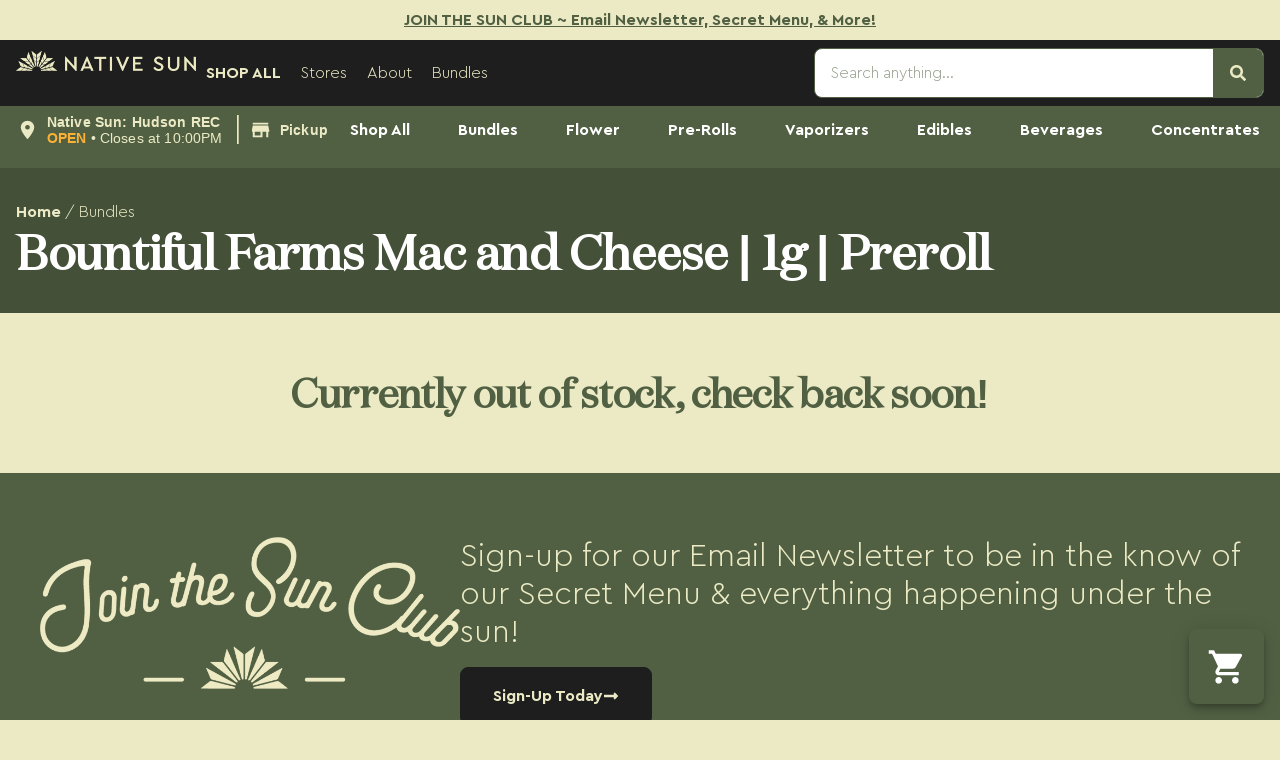

--- FILE ---
content_type: text/html; charset=UTF-8
request_url: https://www.nativesuncannabis.com/products/bountiful-farms-mac-and-cheese-1g-preroll-for-sale-hudson-ma/
body_size: 28399
content:
<!doctype html><html lang="en-US" prefix="og: https://ogp.me/ns#"><head><script data-no-optimize="1">var litespeed_docref=sessionStorage.getItem("litespeed_docref");litespeed_docref&&(Object.defineProperty(document,"referrer",{get:function(){return litespeed_docref}}),sessionStorage.removeItem("litespeed_docref"));</script> <meta charset="UTF-8"><meta name="viewport" content="width=device-width, initial-scale=1"><link rel="profile" href="https://gmpg.org/xfn/11"> <script id='joint-ecommerce-config' type='text/javascript'>window.jointEcommerce = {"stores":{"5295":{"joint_business_id":"5295","name":"Native Sun Cannabis Dispensary Hudson","display_name":"Native Sun: Hudson REC","address_1":"37 Coolidge St","address_2":null,"city":"Hudson","state_abbr":"MA","postal_code":"01749","latitude":"42.395290","longitude":"-71.587260","timezone":"America\/New_York","logo_url":"https:\/\/jointstorage.blob.core.windows.net\/dispensaryphotos-production\/5295-NSUN-Joint-Hudson2.jpg","phone_number":"(978) 212-5723","google_rating":"4.9","google_review_count":"1137","google_url":"https:\/\/maps.google.com\/?cid=6082306994746382912","facebook_url":null,"instagram_url":null,"linkedin_url":null,"youtube_url":null,"twitter_url":null,"thank_you_page_url":"\/thank-you\/","hours":[{"dayIndex":0,"day":"SUNDAY","open":"0800","close":"2200","isClosed":false},{"dayIndex":1,"day":"MONDAY","open":"0800","close":"2200","isClosed":false},{"dayIndex":2,"day":"TUESDAY","open":"0800","close":"2200","isClosed":false},{"dayIndex":3,"day":"WEDNESDAY","open":"0800","close":"2200","isClosed":false},{"dayIndex":4,"day":"THURSDAY","open":"0800","close":"2200","isClosed":false},{"dayIndex":5,"day":"FRIDAY","open":"0800","close":"2200","isClosed":false},{"dayIndex":6,"day":"SATURDAY","open":"0800","close":"2200","isClosed":false}],"special_hours":[{"startDate":{"year":2024,"month":11,"day":28},"openTime":{"hours":8},"endDate":{"year":2024,"month":11,"day":28},"closeTime":{"hours":12}},{"startDate":{"year":2024,"month":11,"day":29},"openTime":{"hours":8},"endDate":{"year":2024,"month":11,"day":29},"closeTime":{"hours":22}},{"startDate":{"year":2024,"month":12,"day":25},"endDate":{"year":2024,"month":12,"day":25},"closed":true},{"startDate":{"year":2025,"month":2,"day":10},"openTime":{"hours":10},"endDate":{"year":2025,"month":2,"day":10},"closeTime":{"hours":22}}],"available_menu_types":["RECREATIONAL"],"available_order_types":["IN_STORE_PICKUP","PICKUP","KIOSK"],"order_settings":[],"default_menu_type":"RECREATIONAL","default_sort":"Default","default_order_type":"IN_STORE_PICKUP","show_effects":true,"show_menu_banner":true,"menu_banner_content":"","featured_brand":"Native Sun"},"5294":{"joint_business_id":"5294","name":"Native Sun Cannabis","display_name":"Native Sun: North Attleborough","address_1":"1320 S Washington St","address_2":null,"city":"North Attleboro","state_abbr":"MA","postal_code":"02760","latitude":"41.938430","longitude":"-71.349270","timezone":"America\/New_York","logo_url":"https:\/\/jointstorage.blob.core.windows.net\/dispensaryphotos-production\/5294-NSUN-NorthAttleborough-Joint.jpg","phone_number":"(857) 330-3223","google_rating":"4.9","google_review_count":"2237","google_url":null,"facebook_url":null,"instagram_url":null,"linkedin_url":null,"youtube_url":null,"twitter_url":null,"thank_you_page_url":"\/thank-you\/","hours":[{"dayIndex":0,"day":"SUNDAY","open":"0700","close":"2200","isClosed":false},{"dayIndex":1,"day":"MONDAY","open":"0700","close":"2200","isClosed":false},{"dayIndex":2,"day":"TUESDAY","open":"0700","close":"2200","isClosed":false},{"dayIndex":3,"day":"WEDNESDAY","open":"0700","close":"2200","isClosed":false},{"dayIndex":4,"day":"THURSDAY","open":"0700","close":"2300","isClosed":false},{"dayIndex":5,"day":"FRIDAY","open":"0700","close":"2300","isClosed":false},{"dayIndex":6,"day":"SATURDAY","open":"0700","close":"2300","isClosed":false}],"special_hours":[{"startDate":{"year":2025,"month":11,"day":27},"openTime":{"hours":7,"minutes":30},"endDate":{"year":2025,"month":11,"day":27},"closeTime":{"hours":19}},{"startDate":{"year":2025,"month":11,"day":28},"openTime":{"hours":7},"endDate":{"year":2025,"month":11,"day":28},"closeTime":{"hours":23}},{"startDate":{"year":2025,"month":12,"day":24},"openTime":{"hours":7},"endDate":{"year":2025,"month":12,"day":24},"closeTime":{"hours":22}},{"startDate":{"year":2025,"month":12,"day":25},"openTime":{"hours":11},"endDate":{"year":2025,"month":12,"day":25},"closeTime":{"hours":19}}],"available_menu_types":["RECREATIONAL"],"available_order_types":["IN_STORE_PICKUP","PICKUP","KIOSK"],"order_settings":[],"default_menu_type":"RECREATIONAL","default_sort":"Default","default_order_type":"IN_STORE_PICKUP","show_effects":true,"show_menu_banner":true,"menu_banner_content":"","featured_brand":"Native Sun"},"5343":{"joint_business_id":"5343","name":"Native Sun - South Boston","display_name":"Native Sun: South Boston","address_1":"538 E 1st St","address_2":null,"city":"South Boston","state_abbr":"MA","postal_code":"02127","latitude":"42.338390","longitude":"-71.038010","timezone":"America\/New_York","logo_url":"https:\/\/jointstorage.blob.core.windows.net\/dispensaryphotos-production\/5343-NS-Joint-SouthBoston.webp","phone_number":"(978) 935-4989","google_rating":null,"google_review_count":null,"google_url":null,"facebook_url":null,"instagram_url":null,"linkedin_url":null,"youtube_url":null,"twitter_url":null,"thank_you_page_url":"\/thank-you\/","hours":[{"dayIndex":0,"day":"Sunday","open":"1000","close":"1900","isClosed":false},{"dayIndex":1,"day":"Monday","open":"0900","close":"2100","isClosed":false},{"dayIndex":2,"day":"Tuesday","open":"0900","close":"2100","isClosed":false},{"dayIndex":3,"day":"Wednesday","open":"0900","close":"2100","isClosed":false},{"dayIndex":4,"day":"Thursday","open":"0900","close":"2100","isClosed":false},{"dayIndex":5,"day":"Friday","open":"0900","close":"2100","isClosed":false},{"dayIndex":6,"day":"Saturday","open":"0900","close":"2100","isClosed":false}],"special_hours":null,"available_menu_types":["RECREATIONAL"],"available_order_types":["IN_STORE_PICKUP","PICKUP","KIOSK"],"order_settings":[],"default_menu_type":"RECREATIONAL","default_sort":"Default","default_order_type":"IN_STORE_PICKUP","show_effects":true,"show_menu_banner":false,"menu_banner_content":"","featured_brand":"Native Sun"},"6058":{"joint_business_id":"6058","name":"Native Sun Cannabis Dispensary Hudson Medical","display_name":"Native Sun: Hudson MED","address_1":"37 Coolidge St","address_2":null,"city":"Hudson","state_abbr":"MA","postal_code":"01749","latitude":"42.395290","longitude":"-71.587260","timezone":"America\/New_York","logo_url":"https:\/\/jointstorage.blob.core.windows.net\/dispensaryphotos-production\/6058-5295-NSUN-Joint-Hudson2.jpg","phone_number":"(978) 212-5723","google_rating":"4.9","google_review_count":"1137","google_url":"https:\/\/maps.google.com\/?cid=6082306994746382912","facebook_url":null,"instagram_url":null,"linkedin_url":null,"youtube_url":null,"twitter_url":null,"thank_you_page_url":"\/thank-you\/","hours":[{"dayIndex":0,"day":"Sunday","open":"0800","close":"2200","isClosed":false},{"dayIndex":1,"day":"Monday","open":"0800","close":"2200","isClosed":false},{"dayIndex":2,"day":"Tuesday","open":"0800","close":"2200","isClosed":false},{"dayIndex":3,"day":"Wednesday","open":"0800","close":"2200","isClosed":false},{"dayIndex":4,"day":"Thursday","open":"0800","close":"2200","isClosed":false},{"dayIndex":5,"day":"Friday","open":"0800","close":"2200","isClosed":false},{"dayIndex":6,"day":"Saturday","open":"0800","close":"2200","isClosed":false}],"special_hours":[{"startDate":{"year":2024,"month":11,"day":28},"openTime":{"hours":8},"endDate":{"year":2024,"month":11,"day":28},"closeTime":{"hours":12}},{"startDate":{"year":2024,"month":11,"day":29},"openTime":{"hours":8},"endDate":{"year":2024,"month":11,"day":29},"closeTime":{"hours":22}},{"startDate":{"year":2024,"month":12,"day":25},"endDate":{"year":2024,"month":12,"day":25},"closed":true},{"startDate":{"year":2025,"month":2,"day":10},"openTime":{"hours":10},"endDate":{"year":2025,"month":2,"day":10},"closeTime":{"hours":22}}],"available_menu_types":["MEDICAL"],"available_order_types":["IN_STORE_PICKUP"],"order_settings":[],"default_menu_type":"MEDICAL","default_sort":"Default","default_order_type":"IN_STORE_PICKUP","show_effects":true,"show_menu_banner":true,"menu_banner_content":"","featured_brand":"Native Sun"}},"storeIds":[5295,5294,5343,6058],"storeIntegrations":[],"api":{"jointWp":"https:\/\/www.nativesuncannabis.com\/wp-json\/joint-ecommerce\/v1","jointAjax":"https:\/\/www.nativesuncannabis.com\/wp-admin\/admin-ajax.php"},"version":"1.30.0","cacheTimestamp":1769119151};</script>  <script id='joint-ecommerce-nonce' type='text/javascript'>window.jointEcommerce.api.nonce = 'f210d858b2';</script> <title>Bountiful Farms Mac and Cheese | 1g | Preroll - Native Sun Cannabis Cannabis Dispensary in MA</title><meta name="description" content="-The MAC x Alien Cheese-Hybrid-Benefits: Focused, Energetic, Uplifted-Flavors: Cheese, Blue Cheese, Butter-Mac and Cheese is more energizing than relaxing. Consumers who have smoked this strain report feeling focused, uplifted and euphoric. The flavor profile features hints of cheese and citrus while the aroma is smooth and sweet."/><meta name="robots" content="follow, index, max-snippet:-1, max-video-preview:-1, max-image-preview:large"/><link rel="canonical" href="https://www.nativesuncannabis.com/products/bountiful-farms-mac-and-cheese-1g-preroll-for-sale-hudson-ma/" /><meta property="og:locale" content="en_US" /><meta property="og:type" content="article" /><meta property="og:title" content="Bountiful Farms Mac and Cheese | 1g | Preroll - Native Sun Cannabis Cannabis Dispensary in MA" /><meta property="og:description" content="-The MAC x Alien Cheese-Hybrid-Benefits: Focused, Energetic, Uplifted-Flavors: Cheese, Blue Cheese, Butter-Mac and Cheese is more energizing than relaxing. Consumers who have smoked this strain report feeling focused, uplifted and euphoric. The flavor profile features hints of cheese and citrus while the aroma is smooth and sweet." /><meta property="og:url" content="https://www.nativesuncannabis.com/products/bountiful-farms-mac-and-cheese-1g-preroll-for-sale-hudson-ma/" /><meta property="og:site_name" content="Native Sun Cannabis" /><meta property="og:updated_time" content="2025-06-28T11:43:50-04:00" /><meta property="og:image" content="https://www.nativesuncannabis.com/wp-content/uploads/2022/03/NSUN-OpenGraph.png" /><meta property="og:image:secure_url" content="https://www.nativesuncannabis.com/wp-content/uploads/2022/03/NSUN-OpenGraph.png" /><meta property="og:image:width" content="1200" /><meta property="og:image:height" content="630" /><meta property="og:image:alt" content="Native Sun Cannabis Dispensary" /><meta property="og:image:type" content="image/png" /><meta name="twitter:card" content="summary_large_image" /><meta name="twitter:title" content="Bountiful Farms Mac and Cheese | 1g | Preroll - Native Sun Cannabis Cannabis Dispensary in MA" /><meta name="twitter:description" content="-The MAC x Alien Cheese-Hybrid-Benefits: Focused, Energetic, Uplifted-Flavors: Cheese, Blue Cheese, Butter-Mac and Cheese is more energizing than relaxing. Consumers who have smoked this strain report feeling focused, uplifted and euphoric. The flavor profile features hints of cheese and citrus while the aroma is smooth and sweet." /><meta name="twitter:image" content="https://www.nativesuncannabis.com/wp-content/uploads/2022/03/NSUN-OpenGraph.png" /> <script type="application/ld+json" class="rank-math-schema-pro">{"@context":"https://schema.org","@graph":[{"@type":"BreadcrumbList","@id":"https://www.nativesuncannabis.com/products/bountiful-farms-mac-and-cheese-1g-preroll-for-sale-hudson-ma/#breadcrumb","itemListElement":[{"@type":"ListItem","position":"1","item":{"@id":"https://www.nativesuncannabis.com","name":"Home"}},{"@type":"ListItem","position":"2","item":{"@id":"https://www.nativesuncannabis.com/products/","name":"Products"}},{"@type":"ListItem","position":"3","item":{"@id":"https://www.nativesuncannabis.com/products/bountiful-farms-mac-and-cheese-1g-preroll-for-sale-hudson-ma/","name":"Bountiful Farms Mac and Cheese | 1g | Preroll"}}]}]}</script> <link rel='dns-prefetch' href='//cdn.surfside.io' /><link rel='dns-prefetch' href='//prod.ecommerce.jointechnology.io' /><link rel='dns-prefetch' href='//jointstorage.blob.core.windows.net' /><link rel='preconnect' href='//prod.ecommerce.jointechnology.io' /><link rel='preconnect' href='//jointstorage.blob.core.windows.net' /><link rel="alternate" type="application/rss+xml" title="Native Sun Cannabis &raquo; Feed" href="https://www.nativesuncannabis.com/feed/" /><link rel="alternate" type="application/rss+xml" title="Native Sun Cannabis &raquo; Comments Feed" href="https://www.nativesuncannabis.com/comments/feed/" /><link rel="alternate" type="text/calendar" title="Native Sun Cannabis &raquo; iCal Feed" href="https://www.nativesuncannabis.com/events/?ical=1" /><link rel="preload" href="https://www.nativesuncannabis.com/wp-content/uploads/2022/03/NSUN-Logo-Green.webp" as="image" /><link rel="alternate" title="oEmbed (JSON)" type="application/json+oembed" href="https://www.nativesuncannabis.com/wp-json/oembed/1.0/embed?url=https%3A%2F%2Fwww.nativesuncannabis.com%2Fproducts%2Fbountiful-farms-mac-and-cheese-1g-preroll-for-sale-hudson-ma%2F" /><link rel="alternate" title="oEmbed (XML)" type="text/xml+oembed" href="https://www.nativesuncannabis.com/wp-json/oembed/1.0/embed?url=https%3A%2F%2Fwww.nativesuncannabis.com%2Fproducts%2Fbountiful-farms-mac-and-cheese-1g-preroll-for-sale-hudson-ma%2F&#038;format=xml" /><style id='wp-img-auto-sizes-contain-inline-css' type='text/css'>img:is([sizes=auto i],[sizes^="auto," i]){contain-intrinsic-size:3000px 1500px}
/*# sourceURL=wp-img-auto-sizes-contain-inline-css */</style><style>.lazy-html,.lazyload{content-visibility:auto;contain-intrinsic-size:1px 1000px;}</style><link data-optimized="2" rel="stylesheet" href="https://www.nativesuncannabis.com/wp-content/litespeed/css/4bde240eefecf33ec2746ec8c968e58b.css?ver=52f24" /><link rel="preload" as="image" href="https://www.nativesuncannabis.com/wp-content/uploads/elementor/thumbs/NSUN-Logo-r0mq0yzzo293xty65ycnilx98z18tnri6afabxb7yu.webp"><link rel="preload" as="image" href="https://www.nativesuncannabis.com/wp-content/uploads/2021/12/NSUN-SunClub.webp"><link rel='stylesheet' id='joint-ecommerce-styles-css' href='https://www.nativesuncannabis.com/wp-content/plugins/joint-ecommerce/app/build/assets/css/main.1.30.0.css' type='text/css' media='all' /><style id='classic-theme-styles-inline-css' type='text/css'>/*! This file is auto-generated */
.wp-block-button__link{color:#fff;background-color:#32373c;border-radius:9999px;box-shadow:none;text-decoration:none;padding:calc(.667em + 2px) calc(1.333em + 2px);font-size:1.125em}.wp-block-file__button{background:#32373c;color:#fff;text-decoration:none}
/*# sourceURL=/wp-includes/css/classic-themes.min.css */</style><style id='age-gate-custom-inline-css' type='text/css'>:root{--ag-background-color: rgba(30,30,30,1);--ag-background-image: url(https://www.nativesuncannabis.com/wp-content/uploads/2022/03/NSUN-Main-BG.webp);--ag-background-image-position: center center;--ag-background-image-opacity: 0.1;--ag-form-background: rgba(235,234,197,1);--ag-text-color: #516043;--ag-blur: 16px;}
/*# sourceURL=age-gate-custom-inline-css */</style><style id='age-gate-options-inline-css' type='text/css'>:root{--ag-background-color: rgba(30,30,30,1);--ag-background-image: url(https://www.nativesuncannabis.com/wp-content/uploads/2022/03/NSUN-Main-BG.webp);--ag-background-image-position: center center;--ag-background-image-opacity: 0.1;--ag-form-background: rgba(235,234,197,1);--ag-text-color: #516043;--ag-blur: 16px;}
/*# sourceURL=age-gate-options-inline-css */</style><link rel='stylesheet' id='joint-css' href='https://www.nativesuncannabis.com/wp-content/plugins/joint-plugin/public/styles/joint-main.min.css' type='text/css' media='all' /><link rel='stylesheet' id='joint-ecommerce-css' href='https://www.nativesuncannabis.com/wp-content/plugins/joint-ecommerce/public/styles/main.min.css' type='text/css' media='all' /> <script type="text/javascript" src="https://www.nativesuncannabis.com/wp-content/plugins/joint-ecommerce/public/scripts/joint-ecommerce-public.min.js" id="joint-ecommerce-js"></script> <script type="litespeed/javascript" data-src="https://www.nativesuncannabis.com/wp-includes/js/jquery/jquery.min.js" id="jquery-core-js"></script> <link rel="https://api.w.org/" href="https://www.nativesuncannabis.com/wp-json/" /><link rel="alternate" title="JSON" type="application/json" href="https://www.nativesuncannabis.com/wp-json/wp/v2/joint_products/248344" /><link rel="EditURI" type="application/rsd+xml" title="RSD" href="https://www.nativesuncannabis.com/xmlrpc.php?rsd" /><meta name="generator" content="WordPress 6.9" /><link rel='shortlink' href='https://www.nativesuncannabis.com/?p=248344' />
 <script type="litespeed/javascript">(function(){const REAL_PATH='/specials/';const FAKE_PATH='/bundles/';const FLAG='bundleRewriteApplied';if(location.pathname===FAKE_PATH&&!sessionStorage.getItem(FLAG)){location.replace(REAL_PATH);return}
window.addEventListener('load',()=>{if(location.pathname===REAL_PATH){sessionStorage.setItem(FLAG,'true');history.replaceState({},'',FAKE_PATH)}});window.addEventListener('beforeunload',()=>{sessionStorage.removeItem(FLAG)})})()</script>
<style type="text/css">.product-card-5g_imageContainer__jH98j.joint-product-card-image-container {
    margin-top: 15px;
}</style><meta name="google-site-verification" content="OvnMqC0X4j5fAHOPsw43HGvTDFwvwc5_XV7mSE49lmY" /> <script type="litespeed/javascript">(function(w,d,s,l,i){w[l]=w[l]||[];w[l].push({'gtm.start':new Date().getTime(),event:'gtm.js'});var f=d.getElementsByTagName(s)[0],j=d.createElement(s),dl=l!='dataLayer'?'&l='+l:'';j.async=!0;j.src='https://www.googletagmanager.com/gtm.js?id='+i+dl;f.parentNode.insertBefore(j,f)})(window,document,'script','dataLayer','GTM-KCLM673')</script>  <script type="litespeed/javascript">(function(w,d,s,l,i){w[l]=w[l]||[];w[l].push({'gtm.start':new Date().getTime(),event:'gtm.js'});var f=d.getElementsByTagName(s)[0],j=d.createElement(s),dl=l!='dataLayer'?'&l='+l:'';j.async=!0;j.src='https://www.googletagmanager.com/gtm.js?id='+i+dl;f.parentNode.insertBefore(j,f)})(window,document,'script','dataLayer','GTM-KNR8CG5B')</script>  <script type="application/ld+json">{"@context":"https:\/\/schema.org\/","@type":"LocalBusiness","@id":"https:\/\/www.nativesuncannabis.com\/stores\/hudson\/\/stores\/5295","image":"https:\/\/jointstorage.blob.core.windows.net\/dispensaryphotos-production\/5295-NSUN-Joint-Hudson2.jpg","url":"https:\/\/www.nativesuncannabis.com\/stores\/hudson\/","name":"Native Sun Cannabis Dispensary Hudson","email":"info@nativesuncannabis.com","mainEntityOfPage":"https:\/\/www.google.com\/search?q=dispensary&kgmid=\/m\/0410x_t","additionalType":"http:\/\/productontology.org\/id\/Cannabis_dispensaries_in_the_United_States","alternateName":["Dispensary","Cannabis Shop","Cannabis Dispensary","Weed Dispensary","Marijuana Dispensary","Recreational Dispensary","Medical Marijuana Dispensary"],"address":{"@type":"PostalAddress","streetAddress":"37 Coolidge St","addressLocality":"Hudson","addressRegion":"MA","postalCode":"01749","addressCountry":"US"},"geo":{"@type":"GeoCoordinates","latitude":"42.395290","longitude":"-71.587260"},"areaServed":[{"@type":"City","name":"Hudson"}],"priceRange":"$","currenciesAccepted":"USD","paymentAccepted":"Cash","keywords":["Dispensaries","Dispensary","Cannabis","Weed","Marijuana","Marijuana Dispensaries","Flower","Pot Shop","Edibles","THC gummies","CBX weed","Recreational Marijuana","Recreational Dispensary","Adult-Use Dispensary","Hudson Dispensary","Hudson Weed","Hudson Dispensary","Dispensary Near Me","Best Dispensary in Hudson"],"knowsAbout":[{"@type":"Thing","name":"cannabis strains","url":"https:\/\/en.wikipedia.org\/wiki\/Cannabis_strain"},{"@type":"Thing","name":"indica","url":"https:\/\/en.wikipedia.org\/wiki\/Cannabis_indica"},{"@type":"Thing","name":"sativa","url":"https:\/\/en.wikipedia.org\/wiki\/Cannabis_sativa"},{"@type":"Thing","name":"edibles","url":"https:\/\/en.wikipedia.org\/wiki\/Cannabis_edible"},{"@type":"Thing","name":"cannabis concentrates","url":"https:\/\/en.wikipedia.org\/wiki\/Cannabis_concentrate"},{"@type":"Thing","name":"og kush","url":"https:\/\/en.wikipedia.org\/wiki\/Kush_(cannabis)"},{"@type":"Thing","name":"thc","url":"https:\/\/en.wikipedia.org\/wiki\/Tetrahydrocannabinol"}],"sameAs":["https:\/\/maps.google.com\/?cid=6082306994746382912"],"openingHoursSpecification":[{"@type":"OpeningHoursSpecification","dayOfWeek":"SUNDAY","opens":"08:00","closes":"22:00"},{"@type":"OpeningHoursSpecification","dayOfWeek":"MONDAY","opens":"08:00","closes":"22:00"},{"@type":"OpeningHoursSpecification","dayOfWeek":"TUESDAY","opens":"08:00","closes":"22:00"},{"@type":"OpeningHoursSpecification","dayOfWeek":"WEDNESDAY","opens":"08:00","closes":"22:00"},{"@type":"OpeningHoursSpecification","dayOfWeek":"THURSDAY","opens":"08:00","closes":"22:00"},{"@type":"OpeningHoursSpecification","dayOfWeek":"FRIDAY","opens":"08:00","closes":"22:00"},{"@type":"OpeningHoursSpecification","dayOfWeek":"SATURDAY","opens":"08:00","closes":"22:00"}],"aggregateRating":{"@type":"AggregateRating","ratingValue":"4.9","bestRating":"5","ratingCount":"1137"},"review":[{"@type":"Review","author":{"@type":"Person","name":"Haley Chown"},"reviewBody":null,"reviewRating":{"@type":"Rating","ratingValue":"5"}},{"@type":"Review","author":{"@type":"Person","name":"TC S"},"reviewBody":"Tayla really helped explain the products to me and direct me to what I was looking for. She was patient, kid and didn't rush me thru for a sale.","reviewRating":{"@type":"Rating","ratingValue":"5"}},{"@type":"Review","author":{"@type":"Person","name":"Gunnar carlson"},"reviewBody":"Wonderful specials","reviewRating":{"@type":"Rating","ratingValue":"5"}},{"@type":"Review","author":{"@type":"Person","name":"Holly Pannone"},"reviewBody":"Aaliyah is super helpful every time I come in!\nDefinitely best dispensary around!!","reviewRating":{"@type":"Rating","ratingValue":"5"}},{"@type":"Review","author":{"@type":"Person","name":"Jake FromStateFarm"},"reviewBody":"I dont typically go here, but the experience lacked. The parking lot has an odd entrance which caused me missing it thinking there would be another way in. There was not.","reviewRating":{"@type":"Rating","ratingValue":"4"}},{"@type":"Review","author":{"@type":"Person","name":"Dan Smith"},"reviewBody":null,"reviewRating":{"@type":"Rating","ratingValue":"5"}},{"@type":"Review","author":{"@type":"Person","name":"Caitlin Backholm"},"reviewBody":"This dispensary is so top shelf! Amazing specials, reasonable prices, the staff is just unbelievably friendly and helpful (shout out to Chris who helped me immensely today)! Definitely the best dispensary I\u2019ve ever been to!","reviewRating":{"@type":"Rating","ratingValue":"5"}},{"@type":"Review","author":{"@type":"Person","name":"Tom L"},"reviewBody":"After showing your ID to a friendly front desk person you\u2019ll be admitted to a clean, bright, and welcoming store. The employees are cordial and knowledgeable. Whether you\u2019re in need of medicine or looking for something to relax or inspire, they\u2019re happy to guide you through your purchase if you are unfamiliar with the various products. The assortment of products is extensive and reasonably priced.","reviewRating":{"@type":"Rating","ratingValue":"5"}},{"@type":"Review","author":{"@type":"Person","name":"Chris Merrill"},"reviewBody":null,"reviewRating":{"@type":"Rating","ratingValue":"4"}},{"@type":"Review","author":{"@type":"Person","name":"G. T."},"reviewBody":"Pam it's was so good to see ya!' AS soon I came in door Georgia T. I don't know if that's a good thing or a bad thing!  Good customer service Pam ! Where ya been? Pam I was in here, last week ya was doing ya job, helping a customer, I didn't say nothing, but I saw you. PAM IT'S WAS PLEASURE SEEING YOU TODAY GURL","reviewRating":{"@type":"Rating","ratingValue":"5"}}],"telephone":"+19782125723"}</script> <script type="text/javascript" id="j-extras">var joint = {"theme":{"layout_option":"shopify","product_card_layout":"5g","product_details_layout":"5g","primary_color":"#516043","secondary_color":"#1e1e1e","background_color":"#ebeac5","text_color":"#516043","border_radius":"8px","mobile_filter_style":"fixed"},"ecommerce":{"default_store_selector_method":"manual","require_delivery_address":true,"view_only_mode":false,"checkout_flow":"retail","checkout_url":"\/checkout\/","checkout_redirect":"\/thank-you","buy_now":true,"show_low_stock_notice":true,"low_stock_threshold":5,"ma_compliance_enabled":false},"integrations":{"surfside":true,"alpineIq":false,"authorizedUsers":false,"swifterPay":false,"moodiDay":false,"rrhAdvertising":false},"api":{"baseUrl":"https:\/\/www.nativesuncannabis.com\/wp-json\/joint-api\/v1","nonce":"f210d858b2"}};</script> <meta name="tec-api-version" content="v1"><meta name="tec-api-origin" content="https://www.nativesuncannabis.com"><link rel="alternate" href="https://www.nativesuncannabis.com/wp-json/tribe/events/v1/" /><meta name="generator" content="Elementor 3.32.2; features: e_font_icon_svg, additional_custom_breakpoints; settings: css_print_method-external, google_font-enabled, font_display-swap"><style>.e-con.e-parent:nth-of-type(n+4):not(.e-lazyloaded):not(.e-no-lazyload),
				.e-con.e-parent:nth-of-type(n+4):not(.e-lazyloaded):not(.e-no-lazyload) * {
					background-image: none !important;
				}
				@media screen and (max-height: 1024px) {
					.e-con.e-parent:nth-of-type(n+3):not(.e-lazyloaded):not(.e-no-lazyload),
					.e-con.e-parent:nth-of-type(n+3):not(.e-lazyloaded):not(.e-no-lazyload) * {
						background-image: none !important;
					}
				}
				@media screen and (max-height: 640px) {
					.e-con.e-parent:nth-of-type(n+2):not(.e-lazyloaded):not(.e-no-lazyload),
					.e-con.e-parent:nth-of-type(n+2):not(.e-lazyloaded):not(.e-no-lazyload) * {
						background-image: none !important;
					}
				}</style><link rel="icon" href="https://www.nativesuncannabis.com/wp-content/uploads/2022/03/cropped-NSUN-Favicon-32x32.png" sizes="32x32" /><link rel="icon" href="https://www.nativesuncannabis.com/wp-content/uploads/2022/03/cropped-NSUN-Favicon-192x192.png" sizes="192x192" /><link rel="apple-touch-icon" href="https://www.nativesuncannabis.com/wp-content/uploads/2022/03/cropped-NSUN-Favicon-180x180.png" /><meta name="msapplication-TileImage" content="https://www.nativesuncannabis.com/wp-content/uploads/2022/03/cropped-NSUN-Favicon-270x270.png" /><style type="text/css" id="wp-custom-css">@charset "UTF-8";
/* CSS Document */

/* ------ */
/* Resets */
/* ------ */

/* Hides page overflow */
html, body {
	max-width: 100%;
	overflow-x: hidden;
}

.joint-store-selector-list-item {
	min-height:150px;
}
.joint-store-selector-list-item.selected-store {
	min-height:182px;
}

.elementor-widget-joint_store_select{
	min-height:45.75px;
	min-width:313.06px!important;
}

.elementor-widget-joint_slider{
	min-height:551px;
}

/* ------- */
/* Utility */
/* ------- */

/* Margins */
.mtn {
    margin-top: 0 !important;
}
.mt05 {
    margin-top: 8px !important;
}
.mt10 {
    margin-top: 16px !important;
}
.mt15 {
    margin-top: 24px !important;
}
.mt20 {
    margin-top: 32px !important;
}
.mbn {
    margin-bottom: 0 !important;
}
.mb05 {
    margin-bottom: 8px !important;
}
.mb10 {
    margin-bottom: 16px !important;
}
.mb15 {
    margin-bottom: 24px !important;
}
.mb20 {
    margin-bottom: 32px !important;
}

/* Padding */
.ptn {
	padding-top: 0 !important;
}
.pt05 {
    padding-top: 8px !important;
}
.pt10 {
    padding-top: 16px !important;
}
.pt15 {
    padding-top: 24px !important;
}
.pt20 {
    padding-top: 32px !important;
}
.pbn {
    padding-bottom: 0 !important;
}
.pb05 {
    padding-bottom: 8px !important;
}
.pb10 {
    padding-bottom: 16px !important;
}
.pb15 {
    padding-bottom: 24px !important;
}
.pb20 {
    padding-bottom: 32px !important;
}

/* Fonts */
.primary {
    color: var( --e-global-color-primary );
}
.secondary {
    color: var( --e-global-color-secondary );
}
.text {
    color: var( --e-global-color-text );
}
.accent {
    color: var( --e-global-color-accent );
}

.normal {
    font-weight: normal !important;
}
.underline {
    text-decoration: underline !important;
}



/* -------- */
/* AGE GATE */
/* -------- */

.age-gate {
	border: 1px solid #ffffff;
	border-radius: 8px;
	filter: drop-shadow(0 16px 64px var(--e-global-color-secondary));
	background-image: url("https://www.nativesuncannabis.com/wp-content/uploads/2022/03/NSUN-AgeGateBG.webp");
	background-position: center right;
    background-repeat: no-repeat;
    background-size: cover;
	padding: 32px;
}
.age-gate-heading {
    padding-bottom: 32px;
    margin-bottom: 16px;
    border-bottom: 1px solid var(--e-global-color-primary);
}
.age-gate-heading img {
    max-width: 320px !important;
    width: 100%;
    height: auto;
    margin: auto;
    display: block;
		aspect-ratio: 700 / 79;
    object-fit: cover;
}
.age-gate-headline {
    margin: 0;
}
.age-gate-challenge {
    margin-bottom: 16px !important;
}
button.age-gate-submit-yes, button.age-gate-submit-no {
   border: 1px solid var(--e-global-color-primary) !important;
}
button.age-gate-submit-yes:hover, button.age-gate-submit-no:hover {
   border: 1px solid var(--e-global-color-primary) !important;
}
button.age-gate-submit-yes:focus {
   box-shadow: none !important;
}



/* -------------------- */
/* CUSTOM DESIGN STYLES */
/* -------------------- */



/* ---------- */
/* JOINT MENU */
/* ---------- */

/* Store Selector */
.joint-store-selector {
	color: var( --e-global-color-d12f9b9 ) !important;
}
.joint-store-menu-tab {
	background: var(--e-global-color-primary) !important;
}
.joint-store-selector-current-hours span {
	color: var(--e-global-color-accent);
	font-weight: bold;
	text-transform: uppercase;
}

/* Menu Cards White BG */
.joint-product-card {
	background: #ffffff !important;
}

/* Hides RRH Menu Logo */
.joint-menu-powered-by {
	display: none !important;
}

/* Menu Sort Button */
.css-15azeik {
	background: var(--e-global-color-secondary) !important;
	color: var(--e-global-color-d12f9b9) !important;
}
.css-15azeik svg {
	fill: var(--e-global-color-d12f9b9) !important;
}

/* Slider Background */
.joint-slider-container, .joint-slider {
	background: transparent !important;
}

/* Border Radius */
.swiper-button-next div, .swiper-button-prev div, .joint-cart-button {
	border-radius: 8px;
}



/* --------------- */
/* EVENTS CALENDAR */
/* --------------- */

/* Reset */
.tribe-events-c-subscribe-dropdown__button-text {
	background: transparent !important;
}
.tribe-events-calendar-list__event-title-link {
	color: var(--e-global-color-primary) !important;
	text-decoration: none !important;
}
.tribe-events-c-subscribe-dropdown__button-text {
	background: transparent !important;
}
.tribe-events-calendar-list__event-title-link:hover {
	border-bottom: none !important;
	text-decoration: none !important;
}
.tribe-events-c-top-bar__datepicker-button:hover {
	background: transparent !important;
}
.tribe-common-form-control-text__input {
	border: none !important;	
}
.tribe-events-c-top-bar__today-button:hover {
	font-family: var(--tec-font-family-sans-serif) !important;
	font-size: var(--tec-font-size-1) !important;
	font-weight: var(--tec-font-weight-regular) !important;
}
.tribe-events-c-view-selector__list-item-link {
	text-decoration: none !important;
}
.tribe-events-c-events-bar--border {
	border-radius: 0px;
}



/* ------- */
/* GENERIC */
/* ------- */

/* Hours Container */
.hours-maxwidth {
    max-width: 360px;
}

/* Breadcrumbs Stack Fix */
.jet-breadcrumbs__wrap {
	display: flex;
}



/* Header Phone Number Link */
.header-phone a {
    color: var( --e-global-color-text );
	font-weight: normal;
    text-decoration: none;
}
.header-phone a:hover {
    color: var( --e-global-color-text );
	font-weight: normal;
    text-decoration: none;
}



/* ---------- */
/* CATEGORIES */
/* ---------- */

/* Categories Menu Icon Backgrounds */
.categories-icon a svg {
    padding: 12px;
}
.categories-icon a {
    background-color: transparent;
    background-image: linear-gradient(180deg, var( --e-global-color-primary ) 0%, var( --e-global-color-primary ) 100%);
    border-radius: 50%;
}
.categories-icon a:hover {
    background-color: transparent;
    background-image: linear-gradient(180deg, var( --e-global-color-primary ) 0%, var( --e-global-color-secondary ) 75%);
}

.categories-link a {
    color: var( --e-global-color-d12f9b9 );
    text-decoration: none;
}
.categories-link a:hover {
    color: var( --e-global-color-d12f9b9 );
		text-decoration: underline;
}

/* Categories Text Mobile Slider */
.categories-mobile {
  overflow: auto;
  white-space: nowrap;
}
.categories-mobile a {
  display: inline-block;
  color: var( --e-global-color-primary );
  text-align: center;
  padding: 8px 8px 16px 8px;
  text-decoration: none;
}
.categories-mobile a:hover {
  color: var( --e-global-color-primary );
}



/* ------ */
/* FOOTER */
/* ------ */

/* Footer Phone Number Link */
.footer-phone a {
    color: var( --e-global-color-d12f9b9 );
    text-decoration: none;
}
.footer-phone a:hover {
    color: var( --e-global-color-d12f9b9 );
	text-decoration: none;
}

/* Footer Page Links */
.footer-link a {
    color: var( --e-global-color-d12f9b9 );
    font-weight: normal;
    text-decoration: none;
}
.footer-link a:hover {
	color: var( --e-global-color-d12f9b9 );
    font-weight: normal;
    text-decoration: underline;
}

/* Footer Page Small Links */
.footer-link-small a {
    color: var( --e-global-color-d12f9b9 );
	font-size: var(--e-global-typography-86e132b-font-size);
    font-weight: normal;
    text-decoration: none;
}
.footer-link-small a:hover {
	color: var( --e-global-color-d12f9b9 );
	font-size: var(--e-global-typography-86e132b-font-size);
    font-weight: normal;
    text-decoration: underline;
}</style><style id='global-styles-inline-css' type='text/css'>:root{--wp--preset--aspect-ratio--square: 1;--wp--preset--aspect-ratio--4-3: 4/3;--wp--preset--aspect-ratio--3-4: 3/4;--wp--preset--aspect-ratio--3-2: 3/2;--wp--preset--aspect-ratio--2-3: 2/3;--wp--preset--aspect-ratio--16-9: 16/9;--wp--preset--aspect-ratio--9-16: 9/16;--wp--preset--color--black: #000000;--wp--preset--color--cyan-bluish-gray: #abb8c3;--wp--preset--color--white: #ffffff;--wp--preset--color--pale-pink: #f78da7;--wp--preset--color--vivid-red: #cf2e2e;--wp--preset--color--luminous-vivid-orange: #ff6900;--wp--preset--color--luminous-vivid-amber: #fcb900;--wp--preset--color--light-green-cyan: #7bdcb5;--wp--preset--color--vivid-green-cyan: #00d084;--wp--preset--color--pale-cyan-blue: #8ed1fc;--wp--preset--color--vivid-cyan-blue: #0693e3;--wp--preset--color--vivid-purple: #9b51e0;--wp--preset--gradient--vivid-cyan-blue-to-vivid-purple: linear-gradient(135deg,rgb(6,147,227) 0%,rgb(155,81,224) 100%);--wp--preset--gradient--light-green-cyan-to-vivid-green-cyan: linear-gradient(135deg,rgb(122,220,180) 0%,rgb(0,208,130) 100%);--wp--preset--gradient--luminous-vivid-amber-to-luminous-vivid-orange: linear-gradient(135deg,rgb(252,185,0) 0%,rgb(255,105,0) 100%);--wp--preset--gradient--luminous-vivid-orange-to-vivid-red: linear-gradient(135deg,rgb(255,105,0) 0%,rgb(207,46,46) 100%);--wp--preset--gradient--very-light-gray-to-cyan-bluish-gray: linear-gradient(135deg,rgb(238,238,238) 0%,rgb(169,184,195) 100%);--wp--preset--gradient--cool-to-warm-spectrum: linear-gradient(135deg,rgb(74,234,220) 0%,rgb(151,120,209) 20%,rgb(207,42,186) 40%,rgb(238,44,130) 60%,rgb(251,105,98) 80%,rgb(254,248,76) 100%);--wp--preset--gradient--blush-light-purple: linear-gradient(135deg,rgb(255,206,236) 0%,rgb(152,150,240) 100%);--wp--preset--gradient--blush-bordeaux: linear-gradient(135deg,rgb(254,205,165) 0%,rgb(254,45,45) 50%,rgb(107,0,62) 100%);--wp--preset--gradient--luminous-dusk: linear-gradient(135deg,rgb(255,203,112) 0%,rgb(199,81,192) 50%,rgb(65,88,208) 100%);--wp--preset--gradient--pale-ocean: linear-gradient(135deg,rgb(255,245,203) 0%,rgb(182,227,212) 50%,rgb(51,167,181) 100%);--wp--preset--gradient--electric-grass: linear-gradient(135deg,rgb(202,248,128) 0%,rgb(113,206,126) 100%);--wp--preset--gradient--midnight: linear-gradient(135deg,rgb(2,3,129) 0%,rgb(40,116,252) 100%);--wp--preset--font-size--small: 13px;--wp--preset--font-size--medium: 20px;--wp--preset--font-size--large: 36px;--wp--preset--font-size--x-large: 42px;--wp--preset--spacing--20: 0.44rem;--wp--preset--spacing--30: 0.67rem;--wp--preset--spacing--40: 1rem;--wp--preset--spacing--50: 1.5rem;--wp--preset--spacing--60: 2.25rem;--wp--preset--spacing--70: 3.38rem;--wp--preset--spacing--80: 5.06rem;--wp--preset--shadow--natural: 6px 6px 9px rgba(0, 0, 0, 0.2);--wp--preset--shadow--deep: 12px 12px 50px rgba(0, 0, 0, 0.4);--wp--preset--shadow--sharp: 6px 6px 0px rgba(0, 0, 0, 0.2);--wp--preset--shadow--outlined: 6px 6px 0px -3px rgb(255, 255, 255), 6px 6px rgb(0, 0, 0);--wp--preset--shadow--crisp: 6px 6px 0px rgb(0, 0, 0);}:where(.is-layout-flex){gap: 0.5em;}:where(.is-layout-grid){gap: 0.5em;}body .is-layout-flex{display: flex;}.is-layout-flex{flex-wrap: wrap;align-items: center;}.is-layout-flex > :is(*, div){margin: 0;}body .is-layout-grid{display: grid;}.is-layout-grid > :is(*, div){margin: 0;}:where(.wp-block-columns.is-layout-flex){gap: 2em;}:where(.wp-block-columns.is-layout-grid){gap: 2em;}:where(.wp-block-post-template.is-layout-flex){gap: 1.25em;}:where(.wp-block-post-template.is-layout-grid){gap: 1.25em;}.has-black-color{color: var(--wp--preset--color--black) !important;}.has-cyan-bluish-gray-color{color: var(--wp--preset--color--cyan-bluish-gray) !important;}.has-white-color{color: var(--wp--preset--color--white) !important;}.has-pale-pink-color{color: var(--wp--preset--color--pale-pink) !important;}.has-vivid-red-color{color: var(--wp--preset--color--vivid-red) !important;}.has-luminous-vivid-orange-color{color: var(--wp--preset--color--luminous-vivid-orange) !important;}.has-luminous-vivid-amber-color{color: var(--wp--preset--color--luminous-vivid-amber) !important;}.has-light-green-cyan-color{color: var(--wp--preset--color--light-green-cyan) !important;}.has-vivid-green-cyan-color{color: var(--wp--preset--color--vivid-green-cyan) !important;}.has-pale-cyan-blue-color{color: var(--wp--preset--color--pale-cyan-blue) !important;}.has-vivid-cyan-blue-color{color: var(--wp--preset--color--vivid-cyan-blue) !important;}.has-vivid-purple-color{color: var(--wp--preset--color--vivid-purple) !important;}.has-black-background-color{background-color: var(--wp--preset--color--black) !important;}.has-cyan-bluish-gray-background-color{background-color: var(--wp--preset--color--cyan-bluish-gray) !important;}.has-white-background-color{background-color: var(--wp--preset--color--white) !important;}.has-pale-pink-background-color{background-color: var(--wp--preset--color--pale-pink) !important;}.has-vivid-red-background-color{background-color: var(--wp--preset--color--vivid-red) !important;}.has-luminous-vivid-orange-background-color{background-color: var(--wp--preset--color--luminous-vivid-orange) !important;}.has-luminous-vivid-amber-background-color{background-color: var(--wp--preset--color--luminous-vivid-amber) !important;}.has-light-green-cyan-background-color{background-color: var(--wp--preset--color--light-green-cyan) !important;}.has-vivid-green-cyan-background-color{background-color: var(--wp--preset--color--vivid-green-cyan) !important;}.has-pale-cyan-blue-background-color{background-color: var(--wp--preset--color--pale-cyan-blue) !important;}.has-vivid-cyan-blue-background-color{background-color: var(--wp--preset--color--vivid-cyan-blue) !important;}.has-vivid-purple-background-color{background-color: var(--wp--preset--color--vivid-purple) !important;}.has-black-border-color{border-color: var(--wp--preset--color--black) !important;}.has-cyan-bluish-gray-border-color{border-color: var(--wp--preset--color--cyan-bluish-gray) !important;}.has-white-border-color{border-color: var(--wp--preset--color--white) !important;}.has-pale-pink-border-color{border-color: var(--wp--preset--color--pale-pink) !important;}.has-vivid-red-border-color{border-color: var(--wp--preset--color--vivid-red) !important;}.has-luminous-vivid-orange-border-color{border-color: var(--wp--preset--color--luminous-vivid-orange) !important;}.has-luminous-vivid-amber-border-color{border-color: var(--wp--preset--color--luminous-vivid-amber) !important;}.has-light-green-cyan-border-color{border-color: var(--wp--preset--color--light-green-cyan) !important;}.has-vivid-green-cyan-border-color{border-color: var(--wp--preset--color--vivid-green-cyan) !important;}.has-pale-cyan-blue-border-color{border-color: var(--wp--preset--color--pale-cyan-blue) !important;}.has-vivid-cyan-blue-border-color{border-color: var(--wp--preset--color--vivid-cyan-blue) !important;}.has-vivid-purple-border-color{border-color: var(--wp--preset--color--vivid-purple) !important;}.has-vivid-cyan-blue-to-vivid-purple-gradient-background{background: var(--wp--preset--gradient--vivid-cyan-blue-to-vivid-purple) !important;}.has-light-green-cyan-to-vivid-green-cyan-gradient-background{background: var(--wp--preset--gradient--light-green-cyan-to-vivid-green-cyan) !important;}.has-luminous-vivid-amber-to-luminous-vivid-orange-gradient-background{background: var(--wp--preset--gradient--luminous-vivid-amber-to-luminous-vivid-orange) !important;}.has-luminous-vivid-orange-to-vivid-red-gradient-background{background: var(--wp--preset--gradient--luminous-vivid-orange-to-vivid-red) !important;}.has-very-light-gray-to-cyan-bluish-gray-gradient-background{background: var(--wp--preset--gradient--very-light-gray-to-cyan-bluish-gray) !important;}.has-cool-to-warm-spectrum-gradient-background{background: var(--wp--preset--gradient--cool-to-warm-spectrum) !important;}.has-blush-light-purple-gradient-background{background: var(--wp--preset--gradient--blush-light-purple) !important;}.has-blush-bordeaux-gradient-background{background: var(--wp--preset--gradient--blush-bordeaux) !important;}.has-luminous-dusk-gradient-background{background: var(--wp--preset--gradient--luminous-dusk) !important;}.has-pale-ocean-gradient-background{background: var(--wp--preset--gradient--pale-ocean) !important;}.has-electric-grass-gradient-background{background: var(--wp--preset--gradient--electric-grass) !important;}.has-midnight-gradient-background{background: var(--wp--preset--gradient--midnight) !important;}.has-small-font-size{font-size: var(--wp--preset--font-size--small) !important;}.has-medium-font-size{font-size: var(--wp--preset--font-size--medium) !important;}.has-large-font-size{font-size: var(--wp--preset--font-size--large) !important;}.has-x-large-font-size{font-size: var(--wp--preset--font-size--x-large) !important;}
/*# sourceURL=global-styles-inline-css */</style></head><body class="wp-singular joint_products-template-default single single-joint_products postid-248344 single-format-standard wp-custom-logo wp-theme-weedpress tribe-no-js elementor-default elementor-kit-8 elementor-page-6278">
<a class="skip-link" href="#content">Skip to main content</a><noscript><iframe data-lazyloaded="1" src="about:blank" data-litespeed-src="https://www.googletagmanager.com/ns.html?id=GTM-KCLM673"
height="0" width="0" style="display:none;visibility:hidden"></iframe></noscript><noscript><iframe data-lazyloaded="1" src="about:blank" data-litespeed-src="https://www.googletagmanager.com/ns.html?id=GTM-KNR8CG5B"
height="0" width="0" style="display:none;visibility:hidden"></iframe></noscript>
 <script type='text/javascript'>document.body.dataset.storeId = '5295';
window.jointEcommerce.currentStore = {"joint_business_id":"5295","name":"Native Sun Cannabis Dispensary Hudson","display_name":"Native Sun: Hudson REC","address_1":"37 Coolidge St","address_2":null,"city":"Hudson","state_abbr":"MA","postal_code":"01749","latitude":"42.395290","longitude":"-71.587260","timezone":"America\/New_York","logo_url":"https:\/\/jointstorage.blob.core.windows.net\/dispensaryphotos-production\/5295-NSUN-Joint-Hudson2.jpg","phone_number":"(978) 212-5723","google_rating":"4.9","google_review_count":"1137","google_url":"https:\/\/maps.google.com\/?cid=6082306994746382912","facebook_url":null,"instagram_url":null,"linkedin_url":null,"youtube_url":null,"twitter_url":null,"thank_you_page_url":"\/thank-you\/","hours":[{"dayIndex":0,"day":"SUNDAY","open":"0800","close":"2200","isClosed":false},{"dayIndex":1,"day":"MONDAY","open":"0800","close":"2200","isClosed":false},{"dayIndex":2,"day":"TUESDAY","open":"0800","close":"2200","isClosed":false},{"dayIndex":3,"day":"WEDNESDAY","open":"0800","close":"2200","isClosed":false},{"dayIndex":4,"day":"THURSDAY","open":"0800","close":"2200","isClosed":false},{"dayIndex":5,"day":"FRIDAY","open":"0800","close":"2200","isClosed":false},{"dayIndex":6,"day":"SATURDAY","open":"0800","close":"2200","isClosed":false}],"special_hours":[{"startDate":{"year":2024,"month":11,"day":28},"openTime":{"hours":8},"endDate":{"year":2024,"month":11,"day":28},"closeTime":{"hours":12}},{"startDate":{"year":2024,"month":11,"day":29},"openTime":{"hours":8},"endDate":{"year":2024,"month":11,"day":29},"closeTime":{"hours":22}},{"startDate":{"year":2024,"month":12,"day":25},"endDate":{"year":2024,"month":12,"day":25},"closed":true},{"startDate":{"year":2025,"month":2,"day":10},"openTime":{"hours":10},"endDate":{"year":2025,"month":2,"day":10},"closeTime":{"hours":22}}],"available_menu_types":["RECREATIONAL"],"available_order_types":["IN_STORE_PICKUP","PICKUP","KIOSK"],"order_settings":[],"default_menu_type":"RECREATIONAL","default_sort":"Default","default_order_type":"IN_STORE_PICKUP","show_effects":true,"show_menu_banner":true,"menu_banner_content":"","featured_brand":"Native Sun"};</script> <header data-elementor-type="header" data-elementor-id="70865" class="elementor elementor-70865 elementor-location-header" data-elementor-post-type="elementor_library"><div class="elementor-element elementor-element-1db5cd4 e-con-full e-flex e-con e-parent" data-id="1db5cd4" data-element_type="container" data-settings="{&quot;sticky&quot;:&quot;top&quot;,&quot;sticky_on&quot;:[&quot;desktop&quot;,&quot;tablet&quot;,&quot;mobile&quot;],&quot;sticky_offset&quot;:0,&quot;sticky_effects_offset&quot;:0,&quot;sticky_anchor_link_offset&quot;:0}"><div class="elementor-element elementor-element-8964f1f e-con-full e-flex e-con e-child" data-id="8964f1f" data-element_type="container" data-settings="{&quot;background_background&quot;:&quot;classic&quot;}"><div class="elementor-element elementor-element-6548bf1 elementor-widget elementor-widget-text-editor" data-id="6548bf1" data-element_type="widget" data-settings="{&quot;_animation&quot;:&quot;none&quot;}" data-widget_type="text-editor.default"><p><a href="/loyalty-sign-up/">JOIN THE SUN CLUB ~ Email Newsletter, Secret Menu, &amp; More!</a></p></div></div><div class="elementor-element elementor-element-594eaee e-con-full e-flex e-con e-child" data-id="594eaee" data-element_type="container" data-settings="{&quot;background_background&quot;:&quot;classic&quot;}"><div class="elementor-element elementor-element-dff1f3b lazyload-off elementor-widget elementor-widget-theme-site-logo elementor-widget-image" data-id="dff1f3b" data-element_type="widget" data-widget_type="theme-site-logo.default">
<a href="https://www.nativesuncannabis.com">
<img src="https://www.nativesuncannabis.com/wp-content/uploads/elementor/thumbs/NSUN-Logo-r0mq0yzzo293xty65ycnilx98z18tnri6afabxb7yu.webp" title="Native Sun Cannabis Dispensary" alt="Native Sun Cannabis Dispensary" loading="lazy" />				</a></div><div class="elementor-element elementor-element-11a59d8 elementor-nav-menu__align-start elementor-nav-menu--stretch elementor-widget__width-auto elementor-nav-menu--dropdown-tablet elementor-nav-menu__text-align-aside elementor-nav-menu--toggle elementor-nav-menu--burger elementor-widget elementor-widget-nav-menu" data-id="11a59d8" data-element_type="widget" data-settings="{&quot;full_width&quot;:&quot;stretch&quot;,&quot;layout&quot;:&quot;horizontal&quot;,&quot;submenu_icon&quot;:{&quot;value&quot;:&quot;&lt;svg aria-hidden=\&quot;true\&quot; class=\&quot;e-font-icon-svg e-fas-caret-down\&quot; viewBox=\&quot;0 0 320 512\&quot; xmlns=\&quot;http:\/\/www.w3.org\/2000\/svg\&quot;&gt;&lt;path d=\&quot;M31.3 192h257.3c17.8 0 26.7 21.5 14.1 34.1L174.1 354.8c-7.8 7.8-20.5 7.8-28.3 0L17.2 226.1C4.6 213.5 13.5 192 31.3 192z\&quot;&gt;&lt;\/path&gt;&lt;\/svg&gt;&quot;,&quot;library&quot;:&quot;fa-solid&quot;},&quot;toggle&quot;:&quot;burger&quot;}" data-widget_type="nav-menu.default"><nav aria-label="Menu" class="elementor-nav-menu--main elementor-nav-menu__container elementor-nav-menu--layout-horizontal e--pointer-underline e--animation-fade"><ul id="menu-1-11a59d8" class="elementor-nav-menu"><li class="menu-item menu-item-type-post_type menu-item-object-page menu-item-has-children menu-item-17580"><a href="https://www.nativesuncannabis.com/menu/" class="elementor-item">Shop All</a><ul class="sub-menu elementor-nav-menu--dropdown"><li class="menu-item menu-item-type-post_type menu-item-object-page menu-item-115693"><a href="https://www.nativesuncannabis.com/menu/shop-online-native-sun-hudson-ma-recreational-weed-dispensary/" class="elementor-sub-item">Hudson REC</a></li><li class="menu-item menu-item-type-post_type menu-item-object-page menu-item-271078"><a href="https://www.nativesuncannabis.com/menu/shop-online-native-sun-hudson-ma-medical-weed-dispensary/" class="elementor-sub-item">Hudson MED</a></li><li class="menu-item menu-item-type-post_type menu-item-object-page menu-item-115694"><a href="https://www.nativesuncannabis.com/menu/shop-online-native-sun-north-attleborough-ma-weed-dispensary/" class="elementor-sub-item">North Attleborough</a></li><li class="menu-item menu-item-type-post_type menu-item-object-page menu-item-115695"><a href="https://www.nativesuncannabis.com/menu/shop-online-native-sun-south-boston-ma-weed-dispensary/" class="elementor-sub-item">South Boston</a></li><li class="menu-item menu-item-type-post_type menu-item-object-page menu-item-434492"><a href="https://www.nativesuncannabis.com/menu/gift-cards/" class="elementor-sub-item">Gift Cards</a></li></ul></li><li class="menu-item menu-item-type-post_type_archive menu-item-object-joint_stores menu-item-has-children menu-item-44761"><a href="https://www.nativesuncannabis.com/stores/" class="elementor-item">Stores</a><ul class="sub-menu elementor-nav-menu--dropdown"><li class="menu-item menu-item-type-post_type menu-item-object-joint_stores menu-item-44762"><a href="https://www.nativesuncannabis.com/stores/hudson-ma-rec/" class="elementor-sub-item">Hudson MA REC</a></li><li class="menu-item menu-item-type-post_type menu-item-object-joint_stores menu-item-271008"><a href="https://www.nativesuncannabis.com/stores/hudson-ma-med/" title="Hudson MA MED &#8211; Opening Soon!" class="elementor-sub-item">Hudson MA MED &#8211; Now Open!</a></li><li class="menu-item menu-item-type-post_type menu-item-object-joint_stores menu-item-44763"><a href="https://www.nativesuncannabis.com/stores/north-attleborough-ma/" class="elementor-sub-item">North Attleboro MA</a></li><li class="menu-item menu-item-type-post_type menu-item-object-joint_stores menu-item-78116"><a href="https://www.nativesuncannabis.com/stores/south-boston-ma/" class="elementor-sub-item">South Boston MA</a></li></ul></li><li class="menu-item menu-item-type-post_type menu-item-object-page menu-item-has-children menu-item-4850"><a href="https://www.nativesuncannabis.com/about/" class="elementor-item">About</a><ul class="sub-menu elementor-nav-menu--dropdown"><li class="menu-item menu-item-type-post_type menu-item-object-page menu-item-44768"><a href="https://www.nativesuncannabis.com/about/" class="elementor-sub-item">Our Story</a></li><li class="menu-item menu-item-type-post_type menu-item-object-page current_page_parent menu-item-44767"><a href="https://www.nativesuncannabis.com/blog/" class="elementor-sub-item">Blog</a></li><li class="menu-item menu-item-type-custom menu-item-object-custom menu-item-456965"><a href="https://www.nativesuncannabis.com/events/" class="elementor-sub-item">Events</a></li><li class="menu-item menu-item-type-post_type menu-item-object-page menu-item-44766"><a href="https://www.nativesuncannabis.com/faqs/" class="elementor-sub-item">FAQs</a></li><li class="menu-item menu-item-type-post_type menu-item-object-page menu-item-44769"><a href="https://www.nativesuncannabis.com/contact/" class="elementor-sub-item">Contact</a></li><li class="menu-item menu-item-type-post_type menu-item-object-page menu-item-44764"><a href="https://www.nativesuncannabis.com/careers/" class="elementor-sub-item">Careers</a></li><li class="menu-item menu-item-type-post_type menu-item-object-page menu-item-44770"><a href="https://www.nativesuncannabis.com/directions/" class="elementor-sub-item">Directions</a></li><li class="menu-item menu-item-type-post_type menu-item-object-page menu-item-44765"><a href="https://www.nativesuncannabis.com/reviews/" class="elementor-sub-item">Reviews</a></li><li class="menu-item menu-item-type-post_type menu-item-object-page menu-item-44771"><a href="https://www.nativesuncannabis.com/education/" class="elementor-sub-item">Education</a></li></ul></li><li class="menu-item menu-item-type-post_type_archive menu-item-object-joint_specials menu-item-66154"><a href="https://www.nativesuncannabis.com/specials/" class="elementor-item">Bundles</a></li></ul></nav><div class="elementor-menu-toggle" role="button" tabindex="0" aria-label="Menu Toggle" aria-expanded="false">
<svg aria-hidden="true" role="presentation" class="elementor-menu-toggle__icon--open e-font-icon-svg e-eicon-menu-bar" viewBox="0 0 1000 1000" xmlns="http://www.w3.org/2000/svg"><path d="M104 333H896C929 333 958 304 958 271S929 208 896 208H104C71 208 42 237 42 271S71 333 104 333ZM104 583H896C929 583 958 554 958 521S929 458 896 458H104C71 458 42 487 42 521S71 583 104 583ZM104 833H896C929 833 958 804 958 771S929 708 896 708H104C71 708 42 737 42 771S71 833 104 833Z"></path></svg><svg aria-hidden="true" role="presentation" class="elementor-menu-toggle__icon--close e-font-icon-svg e-eicon-close" viewBox="0 0 1000 1000" xmlns="http://www.w3.org/2000/svg"><path d="M742 167L500 408 258 167C246 154 233 150 217 150 196 150 179 158 167 167 154 179 150 196 150 212 150 229 154 242 171 254L408 500 167 742C138 771 138 800 167 829 196 858 225 858 254 829L496 587 738 829C750 842 767 846 783 846 800 846 817 842 829 829 842 817 846 804 846 783 846 767 842 750 829 737L588 500 833 258C863 229 863 200 833 171 804 137 775 137 742 167Z"></path></svg></div><nav class="elementor-nav-menu--dropdown elementor-nav-menu__container" aria-hidden="true"><ul id="menu-2-11a59d8" class="elementor-nav-menu"><li class="menu-item menu-item-type-post_type menu-item-object-page menu-item-has-children menu-item-17580"><a href="https://www.nativesuncannabis.com/menu/" class="elementor-item" tabindex="-1">Shop All</a><ul class="sub-menu elementor-nav-menu--dropdown"><li class="menu-item menu-item-type-post_type menu-item-object-page menu-item-115693"><a href="https://www.nativesuncannabis.com/menu/shop-online-native-sun-hudson-ma-recreational-weed-dispensary/" class="elementor-sub-item" tabindex="-1">Hudson REC</a></li><li class="menu-item menu-item-type-post_type menu-item-object-page menu-item-271078"><a href="https://www.nativesuncannabis.com/menu/shop-online-native-sun-hudson-ma-medical-weed-dispensary/" class="elementor-sub-item" tabindex="-1">Hudson MED</a></li><li class="menu-item menu-item-type-post_type menu-item-object-page menu-item-115694"><a href="https://www.nativesuncannabis.com/menu/shop-online-native-sun-north-attleborough-ma-weed-dispensary/" class="elementor-sub-item" tabindex="-1">North Attleborough</a></li><li class="menu-item menu-item-type-post_type menu-item-object-page menu-item-115695"><a href="https://www.nativesuncannabis.com/menu/shop-online-native-sun-south-boston-ma-weed-dispensary/" class="elementor-sub-item" tabindex="-1">South Boston</a></li><li class="menu-item menu-item-type-post_type menu-item-object-page menu-item-434492"><a href="https://www.nativesuncannabis.com/menu/gift-cards/" class="elementor-sub-item" tabindex="-1">Gift Cards</a></li></ul></li><li class="menu-item menu-item-type-post_type_archive menu-item-object-joint_stores menu-item-has-children menu-item-44761"><a href="https://www.nativesuncannabis.com/stores/" class="elementor-item" tabindex="-1">Stores</a><ul class="sub-menu elementor-nav-menu--dropdown"><li class="menu-item menu-item-type-post_type menu-item-object-joint_stores menu-item-44762"><a href="https://www.nativesuncannabis.com/stores/hudson-ma-rec/" class="elementor-sub-item" tabindex="-1">Hudson MA REC</a></li><li class="menu-item menu-item-type-post_type menu-item-object-joint_stores menu-item-271008"><a href="https://www.nativesuncannabis.com/stores/hudson-ma-med/" title="Hudson MA MED &#8211; Opening Soon!" class="elementor-sub-item" tabindex="-1">Hudson MA MED &#8211; Now Open!</a></li><li class="menu-item menu-item-type-post_type menu-item-object-joint_stores menu-item-44763"><a href="https://www.nativesuncannabis.com/stores/north-attleborough-ma/" class="elementor-sub-item" tabindex="-1">North Attleboro MA</a></li><li class="menu-item menu-item-type-post_type menu-item-object-joint_stores menu-item-78116"><a href="https://www.nativesuncannabis.com/stores/south-boston-ma/" class="elementor-sub-item" tabindex="-1">South Boston MA</a></li></ul></li><li class="menu-item menu-item-type-post_type menu-item-object-page menu-item-has-children menu-item-4850"><a href="https://www.nativesuncannabis.com/about/" class="elementor-item" tabindex="-1">About</a><ul class="sub-menu elementor-nav-menu--dropdown"><li class="menu-item menu-item-type-post_type menu-item-object-page menu-item-44768"><a href="https://www.nativesuncannabis.com/about/" class="elementor-sub-item" tabindex="-1">Our Story</a></li><li class="menu-item menu-item-type-post_type menu-item-object-page current_page_parent menu-item-44767"><a href="https://www.nativesuncannabis.com/blog/" class="elementor-sub-item" tabindex="-1">Blog</a></li><li class="menu-item menu-item-type-custom menu-item-object-custom menu-item-456965"><a href="https://www.nativesuncannabis.com/events/" class="elementor-sub-item" tabindex="-1">Events</a></li><li class="menu-item menu-item-type-post_type menu-item-object-page menu-item-44766"><a href="https://www.nativesuncannabis.com/faqs/" class="elementor-sub-item" tabindex="-1">FAQs</a></li><li class="menu-item menu-item-type-post_type menu-item-object-page menu-item-44769"><a href="https://www.nativesuncannabis.com/contact/" class="elementor-sub-item" tabindex="-1">Contact</a></li><li class="menu-item menu-item-type-post_type menu-item-object-page menu-item-44764"><a href="https://www.nativesuncannabis.com/careers/" class="elementor-sub-item" tabindex="-1">Careers</a></li><li class="menu-item menu-item-type-post_type menu-item-object-page menu-item-44770"><a href="https://www.nativesuncannabis.com/directions/" class="elementor-sub-item" tabindex="-1">Directions</a></li><li class="menu-item menu-item-type-post_type menu-item-object-page menu-item-44765"><a href="https://www.nativesuncannabis.com/reviews/" class="elementor-sub-item" tabindex="-1">Reviews</a></li><li class="menu-item menu-item-type-post_type menu-item-object-page menu-item-44771"><a href="https://www.nativesuncannabis.com/education/" class="elementor-sub-item" tabindex="-1">Education</a></li></ul></li><li class="menu-item menu-item-type-post_type_archive menu-item-object-joint_specials menu-item-66154"><a href="https://www.nativesuncannabis.com/specials/" class="elementor-item" tabindex="-1">Bundles</a></li></ul></nav></div><div class="elementor-element elementor-element-3b24823 elementor-search-form--skin-full_screen elementor-hidden-desktop elementor-widget elementor-widget-search-form" data-id="3b24823" data-element_type="widget" data-settings="{&quot;skin&quot;:&quot;full_screen&quot;}" data-widget_type="search-form.default">
<search role="search"><form class="elementor-search-form" action="https://www.nativesuncannabis.com" method="get"><div class="elementor-search-form__toggle" role="button" tabindex="0" aria-label="Search"><div class="e-font-icon-svg-container"><svg aria-hidden="true" class="e-font-icon-svg e-fas-search" viewBox="0 0 512 512" xmlns="http://www.w3.org/2000/svg"><path d="M505 442.7L405.3 343c-4.5-4.5-10.6-7-17-7H372c27.6-35.3 44-79.7 44-128C416 93.1 322.9 0 208 0S0 93.1 0 208s93.1 208 208 208c48.3 0 92.7-16.4 128-44v16.3c0 6.4 2.5 12.5 7 17l99.7 99.7c9.4 9.4 24.6 9.4 33.9 0l28.3-28.3c9.4-9.4 9.4-24.6.1-34zM208 336c-70.7 0-128-57.2-128-128 0-70.7 57.2-128 128-128 70.7 0 128 57.2 128 128 0 70.7-57.2 128-128 128z"></path></svg></div></div><div class="elementor-search-form__container">
<label class="elementor-screen-only" for="elementor-search-form-3b24823">Search</label>
<input id="elementor-search-form-3b24823" placeholder="Search..." class="elementor-search-form__input" type="search" name="s" value=""><div class="dialog-lightbox-close-button dialog-close-button" role="button" tabindex="0" aria-label="Close this search box.">
<svg aria-hidden="true" class="e-font-icon-svg e-eicon-close" viewBox="0 0 1000 1000" xmlns="http://www.w3.org/2000/svg"><path d="M742 167L500 408 258 167C246 154 233 150 217 150 196 150 179 158 167 167 154 179 150 196 150 212 150 229 154 242 171 254L408 500 167 742C138 771 138 800 167 829 196 858 225 858 254 829L496 587 738 829C750 842 767 846 783 846 800 846 817 842 829 829 842 817 846 804 846 783 846 767 842 750 829 737L588 500 833 258C863 229 863 200 833 171 804 137 775 137 742 167Z"></path></svg></div></div></form>
</search></div><div class="elementor-element elementor-element-ea66692 elementor-widget__width-inherit elementor-widget-tablet__width-inherit elementor-hidden-tablet elementor-hidden-mobile elementor-search-form--skin-classic elementor-search-form--button-type-icon elementor-search-form--icon-search elementor-widget elementor-widget-search-form" data-id="ea66692" data-element_type="widget" data-settings="{&quot;skin&quot;:&quot;classic&quot;}" data-widget_type="search-form.default">
<search role="search"><form class="elementor-search-form" action="https://www.nativesuncannabis.com" method="get"><div class="elementor-search-form__container">
<label class="elementor-screen-only" for="elementor-search-form-ea66692">Search</label>
<input id="elementor-search-form-ea66692" placeholder="Search anything..." class="elementor-search-form__input" type="search" name="s" value="">
<button class="elementor-search-form__submit" type="submit" aria-label="Search"><div class="e-font-icon-svg-container"><svg class="fa fa-search e-font-icon-svg e-fas-search" viewBox="0 0 512 512" xmlns="http://www.w3.org/2000/svg"><path d="M505 442.7L405.3 343c-4.5-4.5-10.6-7-17-7H372c27.6-35.3 44-79.7 44-128C416 93.1 322.9 0 208 0S0 93.1 0 208s93.1 208 208 208c48.3 0 92.7-16.4 128-44v16.3c0 6.4 2.5 12.5 7 17l99.7 99.7c9.4 9.4 24.6 9.4 33.9 0l28.3-28.3c9.4-9.4 9.4-24.6.1-34zM208 336c-70.7 0-128-57.2-128-128 0-70.7 57.2-128 128-128 70.7 0 128 57.2 128 128 0 70.7-57.2 128-128 128z"></path></svg></div>													</button></div></form>
</search></div></div><div class="elementor-element elementor-element-3617329 e-con-full e-flex e-con e-child" data-id="3617329" data-element_type="container" data-settings="{&quot;background_background&quot;:&quot;classic&quot;}"><div class="elementor-element elementor-element-18e023d elementor-widget__width-auto elementor-widget-tablet__width-inherit elementor-widget elementor-widget-joint_store_select" data-id="18e023d" data-element_type="widget" data-widget_type="joint_store_select.default"><div class="elementor-widget-container"><div class="joint-store-select" data-config="{&quot;post_id&quot;:248344,&quot;color&quot;:&quot;default&quot;,&quot;variant&quot;:&quot;default&quot;,&quot;icon&quot;:&quot;marker&quot;,&quot;size&quot;:&quot;small&quot;,&quot;title&quot;:null,&quot;design&quot;:&quot;compact&quot;,&quot;enable_state_filter&quot;:&quot;no&quot;}"></div></div></div><div class="elementor-element elementor-element-d5c7a90 e-n-menu-none e-full_width e-n-menu-layout-horizontal elementor-widget elementor-widget-n-menu" data-id="d5c7a90" data-element_type="widget" data-settings="{&quot;menu_items&quot;:[{&quot;item_title&quot;:&quot;Shop All&quot;,&quot;_id&quot;:&quot;3b60754&quot;,&quot;item_link&quot;:{&quot;url&quot;:&quot;\/menu\/&quot;,&quot;is_external&quot;:&quot;&quot;,&quot;nofollow&quot;:&quot;&quot;,&quot;custom_attributes&quot;:&quot;title|Flower&quot;},&quot;item_dropdown_content&quot;:&quot;no&quot;,&quot;item_icon&quot;:{&quot;value&quot;:&quot;&quot;,&quot;library&quot;:&quot;&quot;},&quot;item_icon_active&quot;:null,&quot;element_id&quot;:&quot;&quot;},{&quot;item_title&quot;:&quot;Bundles&quot;,&quot;item_link&quot;:{&quot;url&quot;:&quot;\/specials\/&quot;,&quot;is_external&quot;:&quot;&quot;,&quot;nofollow&quot;:&quot;&quot;,&quot;custom_attributes&quot;:&quot;title|Flower&quot;},&quot;_id&quot;:&quot;c0d5aaf&quot;,&quot;item_dropdown_content&quot;:&quot;no&quot;,&quot;item_icon&quot;:{&quot;value&quot;:&quot;&quot;,&quot;library&quot;:&quot;&quot;},&quot;item_icon_active&quot;:null,&quot;element_id&quot;:&quot;&quot;},{&quot;item_title&quot;:&quot;Flower&quot;,&quot;item_link&quot;:{&quot;url&quot;:&quot;\/categories\/flower\/&quot;,&quot;is_external&quot;:&quot;&quot;,&quot;nofollow&quot;:&quot;&quot;,&quot;custom_attributes&quot;:&quot;title|Flower&quot;},&quot;_id&quot;:&quot;fcd0d43&quot;,&quot;item_dropdown_content&quot;:&quot;no&quot;,&quot;item_icon&quot;:{&quot;value&quot;:&quot;&quot;,&quot;library&quot;:&quot;&quot;},&quot;item_icon_active&quot;:null,&quot;element_id&quot;:&quot;&quot;},{&quot;item_title&quot;:&quot;Pre-Rolls&quot;,&quot;item_link&quot;:{&quot;url&quot;:&quot;\/categories\/pre-rolls\/&quot;,&quot;is_external&quot;:&quot;&quot;,&quot;nofollow&quot;:&quot;&quot;,&quot;custom_attributes&quot;:&quot;title|Pre-Rolls&quot;},&quot;_id&quot;:&quot;74914f7&quot;,&quot;item_dropdown_content&quot;:&quot;no&quot;,&quot;item_icon&quot;:{&quot;value&quot;:&quot;&quot;,&quot;library&quot;:&quot;&quot;},&quot;item_icon_active&quot;:null,&quot;element_id&quot;:&quot;&quot;},{&quot;item_title&quot;:&quot;Vaporizers&quot;,&quot;item_link&quot;:{&quot;url&quot;:&quot;\/categories\/vaporizers\/&quot;,&quot;is_external&quot;:&quot;&quot;,&quot;nofollow&quot;:&quot;&quot;,&quot;custom_attributes&quot;:&quot;title|Vaporizers&quot;},&quot;_id&quot;:&quot;21fedcc&quot;,&quot;item_dropdown_content&quot;:&quot;no&quot;,&quot;item_icon&quot;:{&quot;value&quot;:&quot;&quot;,&quot;library&quot;:&quot;&quot;},&quot;item_icon_active&quot;:null,&quot;element_id&quot;:&quot;&quot;},{&quot;item_title&quot;:&quot;Edibles&quot;,&quot;item_link&quot;:{&quot;url&quot;:&quot;\/categories\/edibles\/&quot;,&quot;is_external&quot;:&quot;&quot;,&quot;nofollow&quot;:&quot;&quot;,&quot;custom_attributes&quot;:&quot;title|Edibles&quot;},&quot;_id&quot;:&quot;767f4e1&quot;,&quot;item_dropdown_content&quot;:&quot;no&quot;,&quot;item_icon&quot;:{&quot;value&quot;:&quot;&quot;,&quot;library&quot;:&quot;&quot;},&quot;item_icon_active&quot;:null,&quot;element_id&quot;:&quot;&quot;},{&quot;item_title&quot;:&quot;Beverages&quot;,&quot;item_link&quot;:{&quot;url&quot;:&quot;\/categories\/edibles\/drinks\/&quot;,&quot;is_external&quot;:&quot;&quot;,&quot;nofollow&quot;:&quot;&quot;,&quot;custom_attributes&quot;:&quot;title|Merch&quot;},&quot;_id&quot;:&quot;acfe73b&quot;,&quot;item_dropdown_content&quot;:&quot;no&quot;,&quot;item_icon&quot;:{&quot;value&quot;:&quot;&quot;,&quot;library&quot;:&quot;&quot;},&quot;item_icon_active&quot;:null,&quot;element_id&quot;:&quot;&quot;},{&quot;item_title&quot;:&quot;Concentrates&quot;,&quot;item_link&quot;:{&quot;url&quot;:&quot;\/categories\/concentrates\/&quot;,&quot;is_external&quot;:&quot;&quot;,&quot;nofollow&quot;:&quot;&quot;,&quot;custom_attributes&quot;:&quot;title|Concentrates&quot;},&quot;_id&quot;:&quot;c5647dc&quot;,&quot;item_dropdown_content&quot;:&quot;no&quot;,&quot;item_icon&quot;:{&quot;value&quot;:&quot;&quot;,&quot;library&quot;:&quot;&quot;},&quot;item_icon_active&quot;:null,&quot;element_id&quot;:&quot;&quot;},{&quot;item_title&quot;:&quot;Topicals&quot;,&quot;item_link&quot;:{&quot;url&quot;:&quot;\/categories\/topicals\/&quot;,&quot;is_external&quot;:&quot;&quot;,&quot;nofollow&quot;:&quot;&quot;,&quot;custom_attributes&quot;:&quot;title|Topicals&quot;},&quot;_id&quot;:&quot;cd222c7&quot;,&quot;item_dropdown_content&quot;:&quot;no&quot;,&quot;item_icon&quot;:{&quot;value&quot;:&quot;&quot;,&quot;library&quot;:&quot;&quot;},&quot;item_icon_active&quot;:null,&quot;element_id&quot;:&quot;&quot;},{&quot;item_title&quot;:&quot;Tinctures&quot;,&quot;item_link&quot;:{&quot;url&quot;:&quot;\/categories\/tinctures\/&quot;,&quot;is_external&quot;:&quot;&quot;,&quot;nofollow&quot;:&quot;&quot;,&quot;custom_attributes&quot;:&quot;title|Tinctures&quot;},&quot;_id&quot;:&quot;b5d47db&quot;,&quot;item_dropdown_content&quot;:&quot;no&quot;,&quot;item_icon&quot;:{&quot;value&quot;:&quot;&quot;,&quot;library&quot;:&quot;&quot;},&quot;item_icon_active&quot;:null,&quot;element_id&quot;:&quot;&quot;},{&quot;item_title&quot;:&quot;Accessories&quot;,&quot;item_link&quot;:{&quot;url&quot;:&quot;\/categories\/accessories\/&quot;,&quot;is_external&quot;:&quot;&quot;,&quot;nofollow&quot;:&quot;&quot;,&quot;custom_attributes&quot;:&quot;title|Accessories&quot;},&quot;_id&quot;:&quot;604e7f4&quot;,&quot;item_dropdown_content&quot;:&quot;no&quot;,&quot;item_icon&quot;:{&quot;value&quot;:&quot;&quot;,&quot;library&quot;:&quot;&quot;},&quot;item_icon_active&quot;:null,&quot;element_id&quot;:&quot;&quot;},{&quot;item_title&quot;:&quot;Gift Cards&quot;,&quot;item_link&quot;:{&quot;url&quot;:&quot;\/menu\/gift-cards\/&quot;,&quot;is_external&quot;:&quot;&quot;,&quot;nofollow&quot;:&quot;&quot;,&quot;custom_attributes&quot;:&quot;title|Flower&quot;},&quot;_id&quot;:&quot;d22ffe2&quot;,&quot;item_dropdown_content&quot;:&quot;no&quot;,&quot;item_icon&quot;:{&quot;value&quot;:&quot;&quot;,&quot;library&quot;:&quot;&quot;},&quot;item_icon_active&quot;:null,&quot;element_id&quot;:&quot;&quot;},{&quot;item_title&quot;:&quot;CBD&quot;,&quot;item_link&quot;:{&quot;url&quot;:&quot;\/categories\/cbd\/&quot;,&quot;is_external&quot;:&quot;&quot;,&quot;nofollow&quot;:&quot;&quot;,&quot;custom_attributes&quot;:&quot;title|CBD&quot;},&quot;_id&quot;:&quot;ede211a&quot;,&quot;item_dropdown_content&quot;:&quot;no&quot;,&quot;item_icon&quot;:{&quot;value&quot;:&quot;&quot;,&quot;library&quot;:&quot;&quot;},&quot;item_icon_active&quot;:null,&quot;element_id&quot;:&quot;&quot;},{&quot;item_title&quot;:&quot;Merch&quot;,&quot;item_link&quot;:{&quot;url&quot;:&quot;\/categories\/merch\/&quot;,&quot;is_external&quot;:&quot;&quot;,&quot;nofollow&quot;:&quot;&quot;,&quot;custom_attributes&quot;:&quot;title|Merch&quot;},&quot;_id&quot;:&quot;468f354&quot;,&quot;item_dropdown_content&quot;:&quot;no&quot;,&quot;item_icon&quot;:{&quot;value&quot;:&quot;&quot;,&quot;library&quot;:&quot;&quot;},&quot;item_icon_active&quot;:null,&quot;element_id&quot;:&quot;&quot;},{&quot;item_title&quot;:&quot;Snacks&quot;,&quot;item_link&quot;:{&quot;url&quot;:&quot;\/snacks\/&quot;,&quot;is_external&quot;:&quot;&quot;,&quot;nofollow&quot;:&quot;&quot;,&quot;custom_attributes&quot;:&quot;title|Merch&quot;},&quot;_id&quot;:&quot;2a3d982&quot;,&quot;item_dropdown_content&quot;:&quot;no&quot;,&quot;item_icon&quot;:{&quot;value&quot;:&quot;&quot;,&quot;library&quot;:&quot;&quot;},&quot;item_icon_active&quot;:null,&quot;element_id&quot;:&quot;&quot;}],&quot;item_position_horizontal&quot;:&quot;start&quot;,&quot;horizontal_scroll&quot;:&quot;enable&quot;,&quot;breakpoint_selector&quot;:&quot;none&quot;,&quot;content_width&quot;:&quot;full_width&quot;,&quot;item_layout&quot;:&quot;horizontal&quot;,&quot;open_on&quot;:&quot;hover&quot;,&quot;menu_item_title_distance_from_content&quot;:{&quot;unit&quot;:&quot;px&quot;,&quot;size&quot;:0,&quot;sizes&quot;:[]},&quot;menu_item_title_distance_from_content_tablet&quot;:{&quot;unit&quot;:&quot;px&quot;,&quot;size&quot;:&quot;&quot;,&quot;sizes&quot;:[]},&quot;menu_item_title_distance_from_content_mobile&quot;:{&quot;unit&quot;:&quot;px&quot;,&quot;size&quot;:&quot;&quot;,&quot;sizes&quot;:[]}}" data-widget_type="mega-menu.default"><nav class="e-n-menu" data-widget-number="224" aria-label="Categories">
<button class="e-n-menu-toggle" id="menu-toggle-224" aria-haspopup="true" aria-expanded="false" aria-controls="menubar-224" aria-label="Menu Toggle">
<span class="e-n-menu-toggle-icon e-open">
<svg class="e-font-icon-svg e-eicon-menu-bar" viewBox="0 0 1000 1000" xmlns="http://www.w3.org/2000/svg"><path d="M104 333H896C929 333 958 304 958 271S929 208 896 208H104C71 208 42 237 42 271S71 333 104 333ZM104 583H896C929 583 958 554 958 521S929 458 896 458H104C71 458 42 487 42 521S71 583 104 583ZM104 833H896C929 833 958 804 958 771S929 708 896 708H104C71 708 42 737 42 771S71 833 104 833Z"></path></svg>			</span>
<span class="e-n-menu-toggle-icon e-close">
<svg class="e-font-icon-svg e-eicon-close" viewBox="0 0 1000 1000" xmlns="http://www.w3.org/2000/svg"><path d="M742 167L500 408 258 167C246 154 233 150 217 150 196 150 179 158 167 167 154 179 150 196 150 212 150 229 154 242 171 254L408 500 167 742C138 771 138 800 167 829 196 858 225 858 254 829L496 587 738 829C750 842 767 846 783 846 800 846 817 842 829 829 842 817 846 804 846 783 846 767 842 750 829 737L588 500 833 258C863 229 863 200 833 171 804 137 775 137 742 167Z"></path></svg>			</span>
</button><div class="e-n-menu-wrapper" id="menubar-224" aria-labelledby="menu-toggle-224"><ul class="e-n-menu-heading"><li class="e-n-menu-item"><div id="e-n-menu-title-2241" class="e-n-menu-title">
<a class="e-n-menu-title-container e-focus e-link" href="/menu/" title="Flower">												<span class="e-n-menu-title-text">
Shop All						</span>
</a></div></li><li class="e-n-menu-item"><div id="e-n-menu-title-2242" class="e-n-menu-title">
<a class="e-n-menu-title-container e-focus e-link" href="/specials/" title="Flower">												<span class="e-n-menu-title-text">
Bundles						</span>
</a></div></li><li class="e-n-menu-item"><div id="e-n-menu-title-2243" class="e-n-menu-title">
<a class="e-n-menu-title-container e-focus e-link" href="/categories/flower/" title="Flower">												<span class="e-n-menu-title-text">
Flower						</span>
</a></div></li><li class="e-n-menu-item"><div id="e-n-menu-title-2244" class="e-n-menu-title">
<a class="e-n-menu-title-container e-focus e-link" href="/categories/pre-rolls/" title="Pre-Rolls">												<span class="e-n-menu-title-text">
Pre-Rolls						</span>
</a></div></li><li class="e-n-menu-item"><div id="e-n-menu-title-2245" class="e-n-menu-title">
<a class="e-n-menu-title-container e-focus e-link" href="/categories/vaporizers/" title="Vaporizers">												<span class="e-n-menu-title-text">
Vaporizers						</span>
</a></div></li><li class="e-n-menu-item"><div id="e-n-menu-title-2246" class="e-n-menu-title">
<a class="e-n-menu-title-container e-focus e-link" href="/categories/edibles/" title="Edibles">												<span class="e-n-menu-title-text">
Edibles						</span>
</a></div></li><li class="e-n-menu-item"><div id="e-n-menu-title-2247" class="e-n-menu-title">
<a class="e-n-menu-title-container e-focus e-link" href="/categories/edibles/drinks/" title="Merch">												<span class="e-n-menu-title-text">
Beverages						</span>
</a></div></li><li class="e-n-menu-item"><div id="e-n-menu-title-2248" class="e-n-menu-title">
<a class="e-n-menu-title-container e-focus e-link" href="/categories/concentrates/" title="Concentrates">												<span class="e-n-menu-title-text">
Concentrates						</span>
</a></div></li><li class="e-n-menu-item"><div id="e-n-menu-title-2249" class="e-n-menu-title">
<a class="e-n-menu-title-container e-focus e-link" href="/categories/topicals/" title="Topicals">												<span class="e-n-menu-title-text">
Topicals						</span>
</a></div></li><li class="e-n-menu-item"><div id="e-n-menu-title-22410" class="e-n-menu-title">
<a class="e-n-menu-title-container e-focus e-link" href="/categories/tinctures/" title="Tinctures">												<span class="e-n-menu-title-text">
Tinctures						</span>
</a></div></li><li class="e-n-menu-item"><div id="e-n-menu-title-22411" class="e-n-menu-title">
<a class="e-n-menu-title-container e-focus e-link" href="/categories/accessories/" title="Accessories">												<span class="e-n-menu-title-text">
Accessories						</span>
</a></div></li><li class="e-n-menu-item"><div id="e-n-menu-title-22412" class="e-n-menu-title">
<a class="e-n-menu-title-container e-focus e-link" href="/menu/gift-cards/" title="Flower">												<span class="e-n-menu-title-text">
Gift Cards						</span>
</a></div></li><li class="e-n-menu-item"><div id="e-n-menu-title-22413" class="e-n-menu-title">
<a class="e-n-menu-title-container e-focus e-link" href="/categories/cbd/" title="CBD">												<span class="e-n-menu-title-text">
CBD						</span>
</a></div></li><li class="e-n-menu-item"><div id="e-n-menu-title-22414" class="e-n-menu-title">
<a class="e-n-menu-title-container e-focus e-link" href="/categories/merch/" title="Merch">												<span class="e-n-menu-title-text">
Merch						</span>
</a></div></li><li class="e-n-menu-item"><div id="e-n-menu-title-22415" class="e-n-menu-title">
<a class="e-n-menu-title-container e-focus e-link" href="/snacks/" title="Merch">												<span class="e-n-menu-title-text">
Snacks						</span>
</a></div></li></ul></div></nav></div></div><div class="elementor-element elementor-element-2a330c7 elementor-hidden-desktop elementor-hidden-tablet elementor-hidden-mobile e-flex e-con-boxed e-con e-child" data-id="2a330c7" data-element_type="container" data-settings="{&quot;background_background&quot;:&quot;classic&quot;}"><div class="e-con-inner"><div class="elementor-element elementor-element-33c3c09 elementor-widget elementor-widget-text-editor" data-id="33c3c09" data-element_type="widget" data-widget_type="text-editor.default"><p><a href="/menu/gift-cards/"><span style="color: #ffffff;">GIFT CARDS NOW AVAILABLE FOR THE HOLIDAY SEASON</span></a></p></div></div></div></div></header><div data-elementor-type="single-post" data-elementor-id="6278" class="elementor elementor-6278 elementor-location-single post-248344 joint_products type-joint_products status-publish format-standard hentry" data-elementor-post-type="elementor_library"><div class="elementor-element elementor-element-552e334 e-flex e-con-boxed e-con e-parent" data-id="552e334" data-element_type="container" data-settings="{&quot;background_background&quot;:&quot;classic&quot;}"><div class="e-con-inner"><div class="elementor-element elementor-element-03ce4fd elementor-widget elementor-widget-global elementor-global-125622 elementor-widget-text-editor" data-id="03ce4fd" data-element_type="widget" data-widget_type="text-editor.default"><p><a href="/home/">Home</a> / Bundles</p></div><div class="elementor-element elementor-element-dec4dca elementor-widget elementor-widget-theme-post-title elementor-page-title elementor-widget-heading" data-id="dec4dca" data-element_type="widget" data-widget_type="theme-post-title.default"><h1 class="elementor-heading-title elementor-size-default">Bountiful Farms Mac and Cheese | 1g | Preroll</h1></div></div></div><div class="elementor-element elementor-element-3c19742 e-con-full e-flex e-con e-parent" data-id="3c19742" data-element_type="container"><div class="elementor-element elementor-element-5dae4e3 elementor-widget elementor-widget-theme-post-content" data-id="5dae4e3" data-element_type="widget" data-widget_type="theme-post-content.default"><p><script type="application/ld+json">{"@context":"http://schema.org","@type":"Product","name":"Mac and Cheese | 1g | Preroll","description":"-The MAC x Alien Cheese&lt;br /&gt;-Hybrid&lt;br /&gt;-Benefits: Focused, Energetic, Uplifted&lt;br /&gt;-Flavors: Cheese, Blue Cheese, Butter&lt;br /&gt;-Mac and Cheese is more energizing than relaxing. Consumers who have smoked this strain report feeling focused, uplifted and euphoric. The flavor profile features hints of cheese and citrus while the aroma is smooth and sweet.","brand":{"@type":"Brand","name":"Bountiful Farms","description":"","image":""},"image":"https://images.dutchie.com/ba131b99dc9fd9c2e82075d7cada2c28","offers":[{"@type":"Offer","availability":"https://schema.org/InStock","name":"1g","price":"10.00","priceCurrency":"USD"}]}</script><div class="joint-product-details" data-config="{&quot;raw&quot;:{&quot;post_id&quot;:248344,&quot;business&quot;:null,&quot;menutype&quot;:null,&quot;ordertype&quot;:null,&quot;product&quot;:&quot;f94e2210-cc0d-426a-a6bc-59d01fcf38d6&quot;,&quot;category&quot;:null,&quot;subcategory&quot;:null,&quot;brand&quot;:null,&quot;strain&quot;:null,&quot;effects&quot;:null,&quot;weights&quot;:null,&quot;pricemin&quot;:null,&quot;pricemax&quot;:null,&quot;thcmin&quot;:null,&quot;thcmax&quot;:null,&quot;cbdmin&quot;:null,&quot;cbdmax&quot;:null,&quot;cannabinoids&quot;:null,&quot;terpenes&quot;:null,&quot;tags&quot;:null,&quot;collections&quot;:null,&quot;ids&quot;:null,&quot;pos_ids&quot;:null,&quot;sort&quot;:null,&quot;special&quot;:null,&quot;specials&quot;:null,&quot;featured&quot;:null,&quot;limit&quot;:15,&quot;listid&quot;:null,&quot;listname&quot;:null,&quot;product_meta&quot;:{&quot;jointId&quot;:[&quot;f94e2210-cc0d-426a-a6bc-59d01fcf38d6&quot;],&quot;name&quot;:[&quot;Mac and Cheese | 1g | Preroll&quot;],&quot;primaryImage&quot;:[&quot;https:\/\/images.dutchie.com\/ba131b99dc9fd9c2e82075d7cada2c28&quot;],&quot;brandId&quot;:[&quot;1f1d2b91-0fa7-430f-9de8-92c05ebbba71&quot;],&quot;brandName&quot;:[&quot;Bountiful Farms&quot;],&quot;description&quot;:[&quot;-The MAC x Alien Cheese&lt;br \/&gt;-Hybrid&lt;br \/&gt;-Benefits: Focused, Energetic, Uplifted&lt;br \/&gt;-Flavors: Cheese, Blue Cheese, Butter&lt;br \/&gt;-Mac and Cheese is more energizing than relaxing. Consumers who have smoked this strain report feeling focused, uplifted and euphoric. The flavor profile features hints of cheese and citrus while the aroma is smooth and sweet.&quot;],&quot;category&quot;:[&quot;PRE_ROLLS&quot;],&quot;subCategory&quot;:[&quot;SINGLES&quot;],&quot;strainType&quot;:[&quot;HYBRID&quot;],&quot;potencyThcDisplayValue&quot;:[&quot;26.85%&quot;],&quot;potencyCbdDisplayValue&quot;:[&quot;0.08%&quot;],&quot;variants&quot;:[],&quot;price&quot;:[&quot;10.00&quot;],&quot;in_stock&quot;:&quot;&quot;}},&quot;filters&quot;:[{&quot;field&quot;:&quot;jointId&quot;,&quot;values&quot;:[&quot;f94e2210-cc0d-426a-a6bc-59d01fcf38d6&quot;],&quot;type&quot;:&quot;any&quot;}],&quot;sort&quot;:null,&quot;limit&quot;:15}"></div></p></div></div></div><footer data-elementor-type="footer" data-elementor-id="1996" class="elementor elementor-1996 elementor-location-footer" data-elementor-post-type="elementor_library"><div class="elementor-element elementor-element-b45cb8c e-flex e-con-boxed e-con e-parent" data-id="b45cb8c" data-element_type="container" data-settings="{&quot;background_background&quot;:&quot;classic&quot;}"><div class="e-con-inner"><div class="elementor-element elementor-element-cb4b929 e-con-full e-flex e-con e-child" data-id="cb4b929" data-element_type="container"><div class="elementor-element elementor-element-f91aea1 elementor-widget elementor-widget-image" data-id="f91aea1" data-element_type="widget" data-widget_type="image.default">
<img fetchpriority="high" width="768" height="279" src="https://www.nativesuncannabis.com/wp-content/uploads/2021/12/NSUN-SunClub.webp" class="attachment-large size-large wp-image-16432" alt="Native Sun Dispensary - Join the Sun Club" srcset="https://www.nativesuncannabis.com/wp-content/uploads/2021/12/NSUN-SunClub.webp 768w, https://www.nativesuncannabis.com/wp-content/uploads/2021/12/NSUN-SunClub-300x109.webp 300w" sizes="(max-width: 768px) 100vw, 768px" /></div></div><div class="elementor-element elementor-element-f10e3ce e-con-full e-flex e-con e-child" data-id="f10e3ce" data-element_type="container"><div class="elementor-element elementor-element-eea8451 elementor-widget elementor-widget-heading" data-id="eea8451" data-element_type="widget" data-widget_type="heading.default"><h2 class="elementor-heading-title elementor-size-default">Sign-up for our Email Newsletter to be in the know of our Secret Menu &amp; everything happening under the sun!</h2></div><div class="elementor-element elementor-element-6c1fbf1 elementor-widget elementor-widget-button" data-id="6c1fbf1" data-element_type="widget" data-widget_type="button.default">
<a class="elementor-button elementor-button-link elementor-size-sm" href="/loyalty-sign-up/" title="">
<span class="elementor-button-content-wrapper">
<span class="elementor-button-icon">
<svg aria-hidden="true" class="e-font-icon-svg e-fas-long-arrow-alt-right" viewBox="0 0 448 512" xmlns="http://www.w3.org/2000/svg"><path d="M313.941 216H12c-6.627 0-12 5.373-12 12v56c0 6.627 5.373 12 12 12h301.941v46.059c0 21.382 25.851 32.09 40.971 16.971l86.059-86.059c9.373-9.373 9.373-24.569 0-33.941l-86.059-86.059c-15.119-15.119-40.971-4.411-40.971 16.971V216z"></path></svg>			</span>
<span class="elementor-button-text">Sign-Up Today</span>
</span>
</a></div></div></div></div><section class="elementor-section elementor-top-section elementor-element elementor-element-660970ec elementor-section-boxed elementor-section-height-default elementor-section-height-default" data-id="660970ec" data-element_type="section" data-settings="{&quot;background_background&quot;:&quot;classic&quot;}"><div class="elementor-container elementor-column-gap-no"><div class="elementor-column elementor-col-100 elementor-top-column elementor-element elementor-element-ad8e6cc" data-id="ad8e6cc" data-element_type="column"><div class="elementor-widget-wrap elementor-element-populated"><section class="elementor-section elementor-inner-section elementor-element elementor-element-3991a503 elementor-section-full_width elementor-section-height-default elementor-section-height-default" data-id="3991a503" data-element_type="section"><div class="elementor-container elementor-column-gap-no"><div class="elementor-column elementor-col-20 elementor-inner-column elementor-element elementor-element-251c9c97" data-id="251c9c97" data-element_type="column"><div class="elementor-widget-wrap elementor-element-populated"><div class="elementor-element elementor-element-08923cf elementor-widget elementor-widget-heading" data-id="08923cf" data-element_type="widget" data-widget_type="heading.default"><h2 class="elementor-heading-title elementor-size-default">Hudson: <a title="Go to Hudson Recreational Store Page">Rec</a> / <a title="Go to Hudson Medical Store Page">Med</a></h2></div><div class="elementor-element elementor-element-42bff5d footer-phone mb05 elementor-widget elementor-widget-text-editor" data-id="42bff5d" data-element_type="widget" data-widget_type="text-editor.default">
(978) 212-5723</div><div class="elementor-element elementor-element-19f958d footer-link mb05 elementor-widget elementor-widget-text-editor" data-id="19f958d" data-element_type="widget" data-widget_type="text-editor.default"><p><a title="Go to Directions page" href="/directions/">37 Coolidge St<br />Hudson, MA 01749</a></p></div><div class="elementor-element elementor-element-0502c8c elementor-widget elementor-widget-text-editor" data-id="0502c8c" data-element_type="widget" data-widget_type="text-editor.default"><ul class="joint-hours-list"><li class="joint-hours-list-item"><div class="joint-hours-row-container joint-flex-container"><div class="joint-hours-label joint-flex-item-4">
<span>Sunday</span></div><div class="joint-hours-time joint-flex-item-8">
<span>8:00am &#8211; 10:00pm</span></div></div></li><li class="joint-hours-list-item"><div class="joint-hours-row-container joint-flex-container"><div class="joint-hours-label joint-flex-item-4">
<span>Monday</span></div><div class="joint-hours-time joint-flex-item-8">
<span>8:00am &#8211; 10:00pm</span></div></div></li><li class="joint-hours-list-item"><div class="joint-hours-row-container joint-flex-container"><div class="joint-hours-label joint-flex-item-4">
<span>Tuesday</span></div><div class="joint-hours-time joint-flex-item-8">
<span>8:00am &#8211; 10:00pm</span></div></div></li><li class="joint-hours-list-item"><div class="joint-hours-row-container joint-flex-container"><div class="joint-hours-label joint-flex-item-4">
<span>Wednesday</span></div><div class="joint-hours-time joint-flex-item-8">
<span>8:00am &#8211; 10:00pm</span></div></div></li><li class="joint-hours-list-item"><div class="joint-hours-row-container joint-flex-container"><div class="joint-hours-label joint-flex-item-4">
<span>Thursday</span></div><div class="joint-hours-time joint-flex-item-8">
<span>8:00am &#8211; 10:00pm</span></div></div></li><li class="joint-hours-list-item"><div class="joint-hours-row-container joint-flex-container"><div class="joint-hours-label joint-flex-item-4">
<span>Friday</span></div><div class="joint-hours-time joint-flex-item-8">
<span>8:00am &#8211; 10:00pm</span></div></div></li><li class="joint-hours-list-item"><div class="joint-hours-row-container joint-flex-container"><div class="joint-hours-label joint-flex-item-4">
<span>Saturday</span></div><div class="joint-hours-time joint-flex-item-8">
<span>8:00am &#8211; 10:00pm</span></div></div></li></ul></div></div></div><div class="elementor-column elementor-col-20 elementor-inner-column elementor-element elementor-element-d97db51" data-id="d97db51" data-element_type="column"><div class="elementor-widget-wrap elementor-element-populated"><div class="elementor-element elementor-element-680905a elementor-widget elementor-widget-heading" data-id="680905a" data-element_type="widget" data-widget_type="heading.default"><h2 class="elementor-heading-title elementor-size-default"><a href="/stores/north-attleborough/" title="North Attleborough">North Attleborough</a></h2></div><div class="elementor-element elementor-element-e64bd67 footer-phone mb05 elementor-widget elementor-widget-text-editor" data-id="e64bd67" data-element_type="widget" data-widget_type="text-editor.default">
(857) 330-3223</div><div class="elementor-element elementor-element-dc88658 footer-link mb05 elementor-widget elementor-widget-text-editor" data-id="dc88658" data-element_type="widget" data-widget_type="text-editor.default">
<a title="Go to Directions page" href="/directions/">1320 S Washington St<br />
North Attleboro, MA 02760</a></div><div class="elementor-element elementor-element-5504342 elementor-widget elementor-widget-text-editor" data-id="5504342" data-element_type="widget" data-widget_type="text-editor.default"><ul class="joint-hours-list"><li class="joint-hours-list-item"><div class="joint-hours-row-container joint-flex-container"><div class="joint-hours-label joint-flex-item-4">
<span>Sunday</span></div><div class="joint-hours-time joint-flex-item-8">
<span>7:00am &#8211; 10:00pm</span></div></div></li><li class="joint-hours-list-item"><div class="joint-hours-row-container joint-flex-container"><div class="joint-hours-label joint-flex-item-4">
<span>Monday</span></div><div class="joint-hours-time joint-flex-item-8">
<span>7:00am &#8211; 10:00pm</span></div></div></li><li class="joint-hours-list-item"><div class="joint-hours-row-container joint-flex-container"><div class="joint-hours-label joint-flex-item-4">
<span>Tuesday</span></div><div class="joint-hours-time joint-flex-item-8">
<span>7:00am &#8211; 10:00pm</span></div></div></li><li class="joint-hours-list-item"><div class="joint-hours-row-container joint-flex-container"><div class="joint-hours-label joint-flex-item-4">
<span>Wednesday</span></div><div class="joint-hours-time joint-flex-item-8">
<span>7:00am &#8211; 10:00pm</span></div></div></li><li class="joint-hours-list-item"><div class="joint-hours-row-container joint-flex-container"><div class="joint-hours-label joint-flex-item-4">
<span>Thursday</span></div><div class="joint-hours-time joint-flex-item-8">
<span>7:00am &#8211; 11:00pm</span></div></div></li><li class="joint-hours-list-item"><div class="joint-hours-row-container joint-flex-container"><div class="joint-hours-label joint-flex-item-4">
<span>Friday</span></div><div class="joint-hours-time joint-flex-item-8">
<span>7:00am &#8211; 11:00pm</span></div></div></li><li class="joint-hours-list-item"><div class="joint-hours-row-container joint-flex-container"><div class="joint-hours-label joint-flex-item-4">
<span>Saturday</span></div><div class="joint-hours-time joint-flex-item-8">
<span>7:00am &#8211; 11:00pm</span></div></div></li></ul></div></div></div><div class="elementor-column elementor-col-20 elementor-inner-column elementor-element elementor-element-c2223da" data-id="c2223da" data-element_type="column"><div class="elementor-widget-wrap elementor-element-populated"><div class="elementor-element elementor-element-4862c2c elementor-widget elementor-widget-heading" data-id="4862c2c" data-element_type="widget" data-widget_type="heading.default"><h2 class="elementor-heading-title elementor-size-default"><a href="/stores/south-boston/" title="South Boston">South Boston</a></h2></div><div class="elementor-element elementor-element-85774bf footer-phone mb05 elementor-widget elementor-widget-text-editor" data-id="85774bf" data-element_type="widget" data-widget_type="text-editor.default">
(978) 935-4989</div><div class="elementor-element elementor-element-a958c6c footer-link mb05 elementor-widget elementor-widget-text-editor" data-id="a958c6c" data-element_type="widget" data-widget_type="text-editor.default">
<a title="Go to Directions page" href="/directions/">538 E 1st St<br />
South Boston, MA 02127</a></div><div class="elementor-element elementor-element-25bfaab elementor-widget elementor-widget-text-editor" data-id="25bfaab" data-element_type="widget" data-widget_type="text-editor.default"><ul class="joint-hours-list"><li class="joint-hours-list-item"><div class="joint-hours-row-container joint-flex-container"><div class="joint-hours-label joint-flex-item-4">
<span>Sunday</span></div><div class="joint-hours-time joint-flex-item-8">
<span>10:00am &#8211; 7:00pm</span></div></div></li><li class="joint-hours-list-item"><div class="joint-hours-row-container joint-flex-container"><div class="joint-hours-label joint-flex-item-4">
<span>Monday</span></div><div class="joint-hours-time joint-flex-item-8">
<span>9:00am &#8211; 9:00pm</span></div></div></li><li class="joint-hours-list-item"><div class="joint-hours-row-container joint-flex-container"><div class="joint-hours-label joint-flex-item-4">
<span>Tuesday</span></div><div class="joint-hours-time joint-flex-item-8">
<span>9:00am &#8211; 9:00pm</span></div></div></li><li class="joint-hours-list-item"><div class="joint-hours-row-container joint-flex-container"><div class="joint-hours-label joint-flex-item-4">
<span>Wednesday</span></div><div class="joint-hours-time joint-flex-item-8">
<span>9:00am &#8211; 9:00pm</span></div></div></li><li class="joint-hours-list-item"><div class="joint-hours-row-container joint-flex-container"><div class="joint-hours-label joint-flex-item-4">
<span>Thursday</span></div><div class="joint-hours-time joint-flex-item-8">
<span>9:00am &#8211; 9:00pm</span></div></div></li><li class="joint-hours-list-item"><div class="joint-hours-row-container joint-flex-container"><div class="joint-hours-label joint-flex-item-4">
<span>Friday</span></div><div class="joint-hours-time joint-flex-item-8">
<span>9:00am &#8211; 9:00pm</span></div></div></li><li class="joint-hours-list-item"><div class="joint-hours-row-container joint-flex-container"><div class="joint-hours-label joint-flex-item-4">
<span>Saturday</span></div><div class="joint-hours-time joint-flex-item-8">
<span>9:00am &#8211; 9:00pm</span></div></div></li></ul></div></div></div><div class="elementor-column elementor-col-20 elementor-inner-column elementor-element elementor-element-d69f1db" data-id="d69f1db" data-element_type="column"><div class="elementor-widget-wrap elementor-element-populated"><div class="elementor-element elementor-element-b211244 elementor-widget elementor-widget-heading" data-id="b211244" data-element_type="widget" data-widget_type="heading.default"><h2 class="elementor-heading-title elementor-size-default">About</h2></div><div class="elementor-element elementor-element-52f70cc footer-link mb05 elementor-widget elementor-widget-text-editor" data-id="52f70cc" data-element_type="widget" data-widget_type="text-editor.default"><p><a title="Go to About page" href="/about/">Our Story</a></p></div><div class="elementor-element elementor-element-836972c footer-link mb05 elementor-widget elementor-widget-text-editor" data-id="836972c" data-element_type="widget" data-widget_type="text-editor.default"><p><a title="Go to Blog page" href="/blog">Blog</a></p></div><div class="elementor-element elementor-element-5e6d343 footer-link mb05 elementor-widget elementor-widget-text-editor" data-id="5e6d343" data-element_type="widget" data-widget_type="text-editor.default"><p><a title="Go to Education page" href="/education/">Education</a></p></div><div class="elementor-element elementor-element-993658d footer-link mb05 elementor-widget elementor-widget-text-editor" data-id="993658d" data-element_type="widget" data-widget_type="text-editor.default"><p><a title="Go to FAQs page" href="/faqs/">FAQs</a></p></div><div class="elementor-element elementor-element-0412b5a footer-link mb05 elementor-widget elementor-widget-text-editor" data-id="0412b5a" data-element_type="widget" data-widget_type="text-editor.default"><p><a title="Check My Sun Club Points" href="https://lab.alpineiq.com/wallet/2363">Check My Sun Club Points</a></p></div></div></div><div class="elementor-column elementor-col-20 elementor-inner-column elementor-element elementor-element-fd4880e" data-id="fd4880e" data-element_type="column"><div class="elementor-widget-wrap elementor-element-populated"><div class="elementor-element elementor-element-d6c6528 elementor-widget elementor-widget-spacer" data-id="d6c6528" data-element_type="widget" data-widget_type="spacer.default"><div class="elementor-spacer"><div class="elementor-spacer-inner"></div></div></div><div class="elementor-element elementor-element-5cc3951 footer-link mb05 elementor-widget elementor-widget-text-editor" data-id="5cc3951" data-element_type="widget" data-widget_type="text-editor.default"><p><a title="Go to Careers page" href="/careers/">Careers</a></p></div><div class="elementor-element elementor-element-d722fa2 footer-link mb05 elementor-widget elementor-widget-text-editor" data-id="d722fa2" data-element_type="widget" data-widget_type="text-editor.default"><p><a title="Go to Contact page" href="/contact/">Contact</a></p></div><div class="elementor-element elementor-element-21c245d footer-link mb05 elementor-widget elementor-widget-text-editor" data-id="21c245d" data-element_type="widget" data-widget_type="text-editor.default"><p><a title="Go to Directions page" href="/directions/">Directions</a></p></div><div class="elementor-element elementor-element-f9f1d1d footer-link elementor-widget elementor-widget-text-editor" data-id="f9f1d1d" data-element_type="widget" data-widget_type="text-editor.default"><p><a title="Go to Reviews page" href="/reviews">Reviews</a></p></div><div class="elementor-element elementor-element-8b6df49 footer-link elementor-widget elementor-widget-text-editor" data-id="8b6df49" data-element_type="widget" data-widget_type="text-editor.default"><p><a href="/menu/gift-cards/">Gift Cards</a></p></div></div></div></div></section><section class="elementor-section elementor-inner-section elementor-element elementor-element-b21906a elementor-section-boxed elementor-section-height-default elementor-section-height-default" data-id="b21906a" data-element_type="section"><div class="elementor-container elementor-column-gap-no"><div class="elementor-column elementor-col-100 elementor-inner-column elementor-element elementor-element-b50c6c2" data-id="b50c6c2" data-element_type="column"><div class="elementor-widget-wrap elementor-element-populated"><div class="elementor-element elementor-element-b5f965e elementor-widget-divider--view-line elementor-widget elementor-widget-divider" data-id="b5f965e" data-element_type="widget" data-widget_type="divider.default"><div class="elementor-divider">
<span class="elementor-divider-separator">
</span></div></div></div></div></div></section><section class="elementor-section elementor-inner-section elementor-element elementor-element-7d3b6a9 elementor-section-full_width elementor-section-content-middle elementor-section-height-default elementor-section-height-default" data-id="7d3b6a9" data-element_type="section"><div class="elementor-container elementor-column-gap-no"><div class="elementor-column elementor-col-50 elementor-inner-column elementor-element elementor-element-a6ad3d0" data-id="a6ad3d0" data-element_type="column"><div class="elementor-widget-wrap elementor-element-populated"><div class="elementor-element elementor-element-73c60b37 elementor-widget elementor-widget-theme-site-logo elementor-widget-image" data-id="73c60b37" data-element_type="widget" data-widget_type="theme-site-logo.default">
<a href="https://www.nativesuncannabis.com" title="Go to homepage">
<img data-lazyloaded="1" src="[data-uri]" width="700" height="79" data-src="https://www.nativesuncannabis.com/wp-content/uploads/2022/03/NSUN-Logo.webp" class="attachment-full size-full wp-image-16367" alt="Native Sun Cannabis Dispensary" data-srcset="https://www.nativesuncannabis.com/wp-content/uploads/2022/03/NSUN-Logo.webp 700w, https://www.nativesuncannabis.com/wp-content/uploads/2022/03/NSUN-Logo-300x34.webp 300w" data-sizes="(max-width: 700px) 100vw, 700px" />				</a></div></div></div><div class="elementor-column elementor-col-50 elementor-inner-column elementor-element elementor-element-43d83ee" data-id="43d83ee" data-element_type="column"><div class="elementor-widget-wrap elementor-element-populated"><div class="elementor-element elementor-element-721b8d3 elementor-shape-circle e-grid-align-right e-grid-align-mobile-left elementor-grid-0 elementor-widget elementor-widget-social-icons" data-id="721b8d3" data-element_type="widget" data-widget_type="social-icons.default"><div class="elementor-social-icons-wrapper elementor-grid" role="list">
<span class="elementor-grid-item" role="listitem">
<a class="elementor-icon elementor-social-icon elementor-social-icon-facebook elementor-repeater-item-da8af51" href="https://www.facebook.com/NativeSunMA/" target="_blank" title="Facebook">
<span class="elementor-screen-only">Facebook</span>
<svg aria-hidden="true" class="e-font-icon-svg e-fab-facebook" viewBox="0 0 512 512" xmlns="http://www.w3.org/2000/svg"><path d="M504 256C504 119 393 8 256 8S8 119 8 256c0 123.78 90.69 226.38 209.25 245V327.69h-63V256h63v-54.64c0-62.15 37-96.48 93.67-96.48 27.14 0 55.52 4.84 55.52 4.84v61h-31.28c-30.8 0-40.41 19.12-40.41 38.73V256h68.78l-11 71.69h-57.78V501C413.31 482.38 504 379.78 504 256z"></path></svg>					</a>
</span>
<span class="elementor-grid-item" role="listitem">
<a class="elementor-icon elementor-social-icon elementor-social-icon-instagram elementor-repeater-item-fcfe3db" href="https://www.instagram.com/nativesuncannabis/" target="_blank" title="Instagram">
<span class="elementor-screen-only">Instagram</span>
<svg aria-hidden="true" class="e-font-icon-svg e-fab-instagram" viewBox="0 0 448 512" xmlns="http://www.w3.org/2000/svg"><path d="M224.1 141c-63.6 0-114.9 51.3-114.9 114.9s51.3 114.9 114.9 114.9S339 319.5 339 255.9 287.7 141 224.1 141zm0 189.6c-41.1 0-74.7-33.5-74.7-74.7s33.5-74.7 74.7-74.7 74.7 33.5 74.7 74.7-33.6 74.7-74.7 74.7zm146.4-194.3c0 14.9-12 26.8-26.8 26.8-14.9 0-26.8-12-26.8-26.8s12-26.8 26.8-26.8 26.8 12 26.8 26.8zm76.1 27.2c-1.7-35.9-9.9-67.7-36.2-93.9-26.2-26.2-58-34.4-93.9-36.2-37-2.1-147.9-2.1-184.9 0-35.8 1.7-67.6 9.9-93.9 36.1s-34.4 58-36.2 93.9c-2.1 37-2.1 147.9 0 184.9 1.7 35.9 9.9 67.7 36.2 93.9s58 34.4 93.9 36.2c37 2.1 147.9 2.1 184.9 0 35.9-1.7 67.7-9.9 93.9-36.2 26.2-26.2 34.4-58 36.2-93.9 2.1-37 2.1-147.8 0-184.8zM398.8 388c-7.8 19.6-22.9 34.7-42.6 42.6-29.5 11.7-99.5 9-132.1 9s-102.7 2.6-132.1-9c-19.6-7.8-34.7-22.9-42.6-42.6-11.7-29.5-9-99.5-9-132.1s-2.6-102.7 9-132.1c7.8-19.6 22.9-34.7 42.6-42.6 29.5-11.7 99.5-9 132.1-9s102.7-2.6 132.1 9c19.6 7.8 34.7 22.9 42.6 42.6 11.7 29.5 9 99.5 9 132.1s2.7 102.7-9 132.1z"></path></svg>					</a>
</span>
<span class="elementor-grid-item" role="listitem">
<a class="elementor-icon elementor-social-icon elementor-social-icon-x-twitter elementor-repeater-item-4457557" href="https://twitter.com/nativesunMA" target="_blank" title="Twitter">
<span class="elementor-screen-only">X-twitter</span>
<svg aria-hidden="true" class="e-font-icon-svg e-fab-x-twitter" viewBox="0 0 512 512" xmlns="http://www.w3.org/2000/svg"><path d="M389.2 48h70.6L305.6 224.2 487 464H345L233.7 318.6 106.5 464H35.8L200.7 275.5 26.8 48H172.4L272.9 180.9 389.2 48zM364.4 421.8h39.1L151.1 88h-42L364.4 421.8z"></path></svg>					</a>
</span></div></div></div></div></div></section><section class="elementor-section elementor-inner-section elementor-element elementor-element-b341ac4 elementor-section-boxed elementor-section-height-default elementor-section-height-default" data-id="b341ac4" data-element_type="section"><div class="elementor-container elementor-column-gap-no"><div class="elementor-column elementor-col-100 elementor-inner-column elementor-element elementor-element-3b03b66" data-id="3b03b66" data-element_type="column"><div class="elementor-widget-wrap elementor-element-populated"><div class="elementor-element elementor-element-a8d48c5 elementor-widget-divider--view-line elementor-widget elementor-widget-divider" data-id="a8d48c5" data-element_type="widget" data-widget_type="divider.default"><div class="elementor-divider">
<span class="elementor-divider-separator">
</span></div></div></div></div></div></section><section class="elementor-section elementor-inner-section elementor-element elementor-element-85aba7a elementor-section-full_width elementor-section-content-middle elementor-section-height-default elementor-section-height-default" data-id="85aba7a" data-element_type="section"><div class="elementor-container elementor-column-gap-no"><div class="elementor-column elementor-col-50 elementor-inner-column elementor-element elementor-element-5a31051" data-id="5a31051" data-element_type="column"><div class="elementor-widget-wrap elementor-element-populated"><div class="elementor-element elementor-element-1baa0b2 elementor-widget elementor-widget-heading" data-id="1baa0b2" data-element_type="widget" data-widget_type="heading.default"><h2 class="elementor-heading-title elementor-size-default">Copyright © 2026 Native Sun. All Rights Reserved.</h2></div></div></div><div class="elementor-column elementor-col-50 elementor-inner-column elementor-element elementor-element-b0f46ac" data-id="b0f46ac" data-element_type="column"><div class="elementor-widget-wrap elementor-element-populated"><div class="elementor-element elementor-element-e60a51b footer-link-small elementor-widget__width-auto elementor-widget elementor-widget-text-editor" data-id="e60a51b" data-element_type="widget" data-widget_type="text-editor.default"><p><a title="Go to Privacy Policy page" href="/privacy-policy/">Privacy Policy</a></p></div><div class="elementor-element elementor-element-2257361 footer-link-small elementor-widget__width-auto elementor-widget elementor-widget-text-editor" data-id="2257361" data-element_type="widget" data-widget_type="text-editor.default"><p><a title="Go to Terms of Use page" href="/terms-of-use/">Terms Of Use</a></p></div></div></div></div></section></div></div></div></section><div class="elementor-element elementor-element-35ce158 e-flex e-con-boxed e-con e-parent" data-id="35ce158" data-element_type="container" data-settings="{&quot;background_background&quot;:&quot;classic&quot;}"><div class="e-con-inner"><div class="elementor-element elementor-element-8ed9b92 elementor-widget elementor-widget-text-editor" data-id="8ed9b92" data-element_type="widget" data-widget_type="text-editor.default"><p>Please consume responsibly. This product has not been analyzed or approved by the Food and Drug Administration (FDA). There is limited information on the side effects of using this product, and there may be associated health risks. Marijuana use during pregnancy and breast-feeding may pose potential harms. It is against the law to drive or operate machinery when under the influence of this product. KEEP THIS PRODUCT AWAY FROM CHILDREN. There may be health risks associated with consumption of this product. Marijuana can impair concentration, coordination, and judgment. The impairment effects of edible marijuana may be delayed by two hours or more. In case of accidental ingestion, contact poison control hotline 1-800-222-1222 or 911. This product may be illegal outside of MA.</p></div></div></div><div class="elementor-element elementor-element-9645044 elementor-hidden-desktop elementor-hidden-tablet elementor-hidden-mobile e-flex e-con-boxed e-con e-parent" data-id="9645044" data-element_type="container" data-settings="{&quot;background_background&quot;:&quot;classic&quot;}"><div class="e-con-inner"><div class="elementor-element elementor-element-6c30795 elementor-widget elementor-widget-image" data-id="6c30795" data-element_type="widget" data-widget_type="image.default">
<a href="https://www.rankreallyhigh.com" target="_blank" rel="nofollow">
<img data-lazyloaded="1" src="[data-uri]" width="300" height="61" data-src="https://www.nativesuncannabis.com/wp-content/uploads/2021/08/RRH-Logo-White-300x61.webp" class="attachment-medium size-medium wp-image-9687" alt="" data-srcset="https://www.nativesuncannabis.com/wp-content/uploads/2021/08/RRH-Logo-White-300x61.webp 300w, https://www.nativesuncannabis.com/wp-content/uploads/2021/08/RRH-Logo-White.webp 733w" data-sizes="(max-width: 300px) 100vw, 300px" />								</a></div></div></div><div class="elementor-element elementor-element-b2a4853 e-con-full e-flex e-con e-parent" data-id="b2a4853" data-element_type="container"><div class="elementor-element elementor-element-1867f43 elementor-widget elementor-widget-joint_cart" data-id="1867f43" data-element_type="widget" data-widget_type="joint_cart.default"><div class="elementor-widget-container"><div id="joint-cart" data-config="{&quot;post_id&quot;:248344,&quot;color&quot;:&quot;default&quot;,&quot;variant&quot;:&quot;fixed&quot;,&quot;icon&quot;:&quot;store&quot;,&quot;size&quot;:&quot;small&quot;}"></div></div></div></div></footer>
<template id="tmpl-age-gate"  class=""><div class="age-gate-wrapper"><div class="age-gate-loader">
<svg version="1.1" id="L5" xmlns="http://www.w3.org/2000/svg" xmlns:xlink="http://www.w3.org/1999/xlink" x="0px" y="0px" viewBox="0 0 100 100" enable-background="new 0 0 0 0" xml:space="preserve">
<circle fill="currentColor" stroke="none" cx="6" cy="50" r="6">
<animateTransform attributeName="transform" dur="1s" type="translate" values="0 15 ; 0 -15; 0 15" repeatCount="indefinite" begin="0.1"/>
</circle>
<circle fill="currentColor" stroke="none" cx="30" cy="50" r="6">
<animateTransform attributeName="transform" dur="1s" type="translate" values="0 10 ; 0 -10; 0 10" repeatCount="indefinite" begin="0.2"/>
</circle>
<circle fill="currentColor" stroke="none" cx="54" cy="50" r="6">
<animateTransform attributeName="transform" dur="1s" type="translate" values="0 5 ; 0 -5; 0 5" repeatCount="indefinite" begin="0.3"/>
</circle>
</svg></div><div class="age-gate-background-color"></div><div class="age-gate-background"></div><div class="age-gate" role="dialog" aria-modal="true" aria-label="Verify you are over %s years of age?"><form method="post" class="age-gate-form"><div class="age-gate-heading">            <img loading="lazy" src="https://www.nativesuncannabis.com/wp-content/uploads/2022/03/NSUN-Logo-Green.webp" width="700" height="79" alt="Native Sun Cannabis Dispensary"class="age-gate-heading-title age-gate-heading-title-logo" /></div><h2 class="age-gate-headline">        Welcome!</h2><p class="age-gate-subheadline"></p><div class="age-gate-fields"><p class="age-gate-challenge">    Are you over 21 years of age or a registered Massachusetts Medical Marijuana Patient?</p><div class="age-gate-buttons">        <button type="submit" class="age-gate-submit age-gate-submit-yes" data-submit="yes" value="1" name="age_gate[confirm]">Yes</button>            <button class="age-gate-submit age-gate-submit-no" data-submit="no" value="0" name="age_gate[confirm]" type="submit">No</button></div></div><input type="hidden" name="age_gate[age]" value="HFwF0WxzrtxTHKNqmsTzFA==" />
<input type="hidden" name="age_gate[lang]" value="en" />
<input type="hidden" name="age_gate[confirm]" /><div class="age-gate-errors"></div></form></div></div>
</template> <script type="speculationrules">{"prefetch":[{"source":"document","where":{"and":[{"href_matches":"/*"},{"not":{"href_matches":["/wp-*.php","/wp-admin/*","/wp-content/uploads/*","/wp-content/*","/wp-content/plugins/*","/wp-content/themes/weedpress/*","/*\\?(.+)"]}},{"not":{"selector_matches":"a[rel~=\"nofollow\"]"}},{"not":{"selector_matches":".no-prefetch, .no-prefetch a"}}]},"eagerness":"conservative"}]}</script> <div id="joint-ecommerce"></div> <script type="litespeed/javascript">(function(body){'use strict';body.className=body.className.replace(/\btribe-no-js\b/,'tribe-js')})(document.body)</script> <script type="module" src="https://www.nativesuncannabis.com/wp-content/plugins/joint-ecommerce/app/build/assets/js/main.1.30.0.js" id="joint-ecommerce-menu-js-module"></script> <div data-elementor-type="popup" data-elementor-id="115673" class="elementor elementor-115673 elementor-location-popup" data-elementor-settings="{&quot;a11y_navigation&quot;:&quot;yes&quot;,&quot;triggers&quot;:{&quot;page_load_delay&quot;:5,&quot;page_load&quot;:&quot;yes&quot;},&quot;timing&quot;:{&quot;times_times&quot;:1,&quot;times_period&quot;:&quot;session&quot;,&quot;times&quot;:&quot;yes&quot;}}" data-elementor-post-type="elementor_library"><section class="elementor-section elementor-top-section elementor-element elementor-element-20043b83 elementor-section-full_width elementor-section-height-default elementor-section-height-default" data-id="20043b83" data-element_type="section" data-settings="{&quot;background_background&quot;:&quot;classic&quot;}"><div class="elementor-container elementor-column-gap-no"><div class="elementor-column elementor-col-100 elementor-top-column elementor-element elementor-element-721274f3" data-id="721274f3" data-element_type="column"><div class="elementor-widget-wrap elementor-element-populated"><div class="elementor-element elementor-element-c7a836d elementor-widget elementor-widget-html" data-id="c7a836d" data-element_type="widget" data-widget_type="html.default">
<iframe data-lazyloaded="1" src="about:blank" width=500" height="1200" data-litespeed-src="https://lab.alpineiq.com/join/c/2363/3421" frameborder="0" allow="accelerometer; encrypted-media; gyroscope;"></iframe></div></div></div></div></section></div> <script type="litespeed/javascript">var tribe_l10n_datatables={"aria":{"sort_ascending":": activate to sort column ascending","sort_descending":": activate to sort column descending"},"length_menu":"Show _MENU_ entries","empty_table":"No data available in table","info":"Showing _START_ to _END_ of _TOTAL_ entries","info_empty":"Showing 0 to 0 of 0 entries","info_filtered":"(filtered from _MAX_ total entries)","zero_records":"No matching records found","search":"Search:","all_selected_text":"All items on this page were selected. ","select_all_link":"Select all pages","clear_selection":"Clear Selection.","pagination":{"all":"All","next":"Next","previous":"Previous"},"select":{"rows":{"0":"","_":": Selected %d rows","1":": Selected 1 row"}},"datepicker":{"dayNames":["Sunday","Monday","Tuesday","Wednesday","Thursday","Friday","Saturday"],"dayNamesShort":["Sun","Mon","Tue","Wed","Thu","Fri","Sat"],"dayNamesMin":["S","M","T","W","T","F","S"],"monthNames":["January","February","March","April","May","June","July","August","September","October","November","December"],"monthNamesShort":["January","February","March","April","May","June","July","August","September","October","November","December"],"monthNamesMin":["Jan","Feb","Mar","Apr","May","Jun","Jul","Aug","Sep","Oct","Nov","Dec"],"nextText":"Next","prevText":"Prev","currentText":"Today","closeText":"Done","today":"Today","clear":"Clear"}}</script> <script type="litespeed/javascript">const lazyloadRunObserver=()=>{const lazyloadBackgrounds=document.querySelectorAll(`.e-con.e-parent:not(.e-lazyloaded)`);const lazyloadBackgroundObserver=new IntersectionObserver((entries)=>{entries.forEach((entry)=>{if(entry.isIntersecting){let lazyloadBackground=entry.target;if(lazyloadBackground){lazyloadBackground.classList.add('e-lazyloaded')}
lazyloadBackgroundObserver.unobserve(entry.target)}})},{rootMargin:'200px 0px 200px 0px'});lazyloadBackgrounds.forEach((lazyloadBackground)=>{lazyloadBackgroundObserver.observe(lazyloadBackground)})};const events=['DOMContentLiteSpeedLoaded','elementor/lazyload/observe',];events.forEach((event)=>{document.addEventListener(event,lazyloadRunObserver)})</script> <script id="age-gate-focus-js-extra" type="litespeed/javascript">var agfocus={"focus":null,"elements":[".age-gate"]}</script> <script id="age-gate-all-js-extra" type="litespeed/javascript">var age_gate_common={"cookies":"Your browser does not support cookies, you may experience problems entering this site","simple":""}</script> <script type="text/javascript" id="joint-surfside-js-before">/*  */
(function() {
          var surf = document.createElement('script');
          surf.setAttribute('src','//cdn.surfside.io/sdk/1.0.0/wave.js');
          surf.setAttribute('type','text/javascript');
          surf.setAttribute('id','surfside');
          surf.setAttribute('accountId', '82950')
          surf.setAttribute('sourceId', 'dd88f')
          surf.setAttribute('platform','rankreallyhigh');
          var sync = document.createElement('img');
          sync.setAttribute('src','//edge.surfside.io/id/uid?');
          sync.setAttribute('height','1');
          sync.setAttribute('width','1');
          sync.setAttribute('display','none');
          document.head.appendChild(surf,sync);
        })();
//# sourceURL=joint-surfside-js-before
/*  */</script> <script type="litespeed/javascript" data-src="//cdn.surfside.io/ads/1.0.0/r.js?ver=2.28.1" id="joint-surfside-js"></script> <script id="elementor-frontend-js-before" type="litespeed/javascript">var elementorFrontendConfig={"environmentMode":{"edit":!1,"wpPreview":!1,"isScriptDebug":!1},"i18n":{"shareOnFacebook":"Share on Facebook","shareOnTwitter":"Share on Twitter","pinIt":"Pin it","download":"Download","downloadImage":"Download image","fullscreen":"Fullscreen","zoom":"Zoom","share":"Share","playVideo":"Play Video","previous":"Previous","next":"Next","close":"Close","a11yCarouselPrevSlideMessage":"Previous slide","a11yCarouselNextSlideMessage":"Next slide","a11yCarouselFirstSlideMessage":"This is the first slide","a11yCarouselLastSlideMessage":"This is the last slide","a11yCarouselPaginationBulletMessage":"Go to slide"},"is_rtl":!1,"breakpoints":{"xs":0,"sm":480,"md":768,"lg":1025,"xl":1440,"xxl":1600},"responsive":{"breakpoints":{"mobile":{"label":"Mobile Portrait","value":767,"default_value":767,"direction":"max","is_enabled":!0},"mobile_extra":{"label":"Mobile Landscape","value":880,"default_value":880,"direction":"max","is_enabled":!1},"tablet":{"label":"Tablet Portrait","value":1024,"default_value":1024,"direction":"max","is_enabled":!0},"tablet_extra":{"label":"Tablet Landscape","value":1200,"default_value":1200,"direction":"max","is_enabled":!1},"laptop":{"label":"Laptop","value":1366,"default_value":1366,"direction":"max","is_enabled":!1},"widescreen":{"label":"Widescreen","value":2400,"default_value":2400,"direction":"min","is_enabled":!1}},"hasCustomBreakpoints":!1},"version":"3.32.2","is_static":!1,"experimentalFeatures":{"e_font_icon_svg":!0,"additional_custom_breakpoints":!0,"container":!0,"e_optimized_markup":!0,"theme_builder_v2":!0,"nested-elements":!0,"home_screen":!0,"global_classes_should_enforce_capabilities":!0,"e_variables":!0,"cloud-library":!0,"e_opt_in_v4_page":!0,"import-export-customization":!0,"mega-menu":!0,"e_pro_variables":!0},"urls":{"assets":"https:\/\/www.nativesuncannabis.com\/wp-content\/plugins\/elementor\/assets\/","ajaxurl":"https:\/\/www.nativesuncannabis.com\/wp-admin\/admin-ajax.php","uploadUrl":"https:\/\/www.nativesuncannabis.com\/wp-content\/uploads"},"nonces":{"floatingButtonsClickTracking":"f06601696a"},"swiperClass":"swiper","settings":{"page":[],"editorPreferences":[]},"kit":{"body_background_background":"classic","active_breakpoints":["viewport_mobile","viewport_tablet"],"global_image_lightbox":"yes","lightbox_enable_counter":"yes","lightbox_enable_fullscreen":"yes","lightbox_enable_zoom":"yes","lightbox_enable_share":"yes","lightbox_title_src":"title","lightbox_description_src":"description"},"post":{"id":248344,"title":"Bountiful%20Farms%20Mac%20and%20Cheese%20%7C%201g%20%7C%20Preroll%20-%20Native%20Sun%20Cannabis%20Cannabis%20Dispensary%20in%20MA","excerpt":"-The MAC x Alien Cheese<br \/>-Hybrid<br \/>-Benefits: Focused, Energetic, Uplifted<br \/>-Flavors: Cheese, Blue Cheese, Butter<br \/>-Mac and Cheese is more energizing than relaxing. Consumers who have smoked this strain report feeling focused, uplifted and euphoric. The flavor profile features hints of cheese and citrus while the aroma is smooth and sweet.","featuredImage":!1}}</script> <script id="age-gate-js-extra" type="litespeed/javascript">var age_gate={"cookieDomain":"","cookieName":"age_gate","age":"21","css":"v2","userAgents":[],"switchTitle":"","rechallenge":"1","error":"You are not old enough to view this content","generic":"An error occurred, please try again","uri":"https://www.nativesuncannabis.com/wp-json/age-gate/v3/check","useLocalStorage":"","customTitle":"Age Verification - Native Sun Cannabis","fallback":"https://www.nativesuncannabis.com/wp-admin/admin-ajax.php"}</script> <script id="wp-i18n-js-after" type="litespeed/javascript">wp.i18n.setLocaleData({'text direction\u0004ltr':['ltr']})</script> <script id="elementor-pro-frontend-js-before" type="litespeed/javascript">var ElementorProFrontendConfig={"ajaxurl":"https:\/\/www.nativesuncannabis.com\/wp-admin\/admin-ajax.php","nonce":"e305b58695","urls":{"assets":"https:\/\/www.nativesuncannabis.com\/wp-content\/plugins\/elementor-pro\/assets\/","rest":"https:\/\/www.nativesuncannabis.com\/wp-json\/"},"settings":{"lazy_load_background_images":!0},"popup":{"hasPopUps":!0},"shareButtonsNetworks":{"facebook":{"title":"Facebook","has_counter":!0},"twitter":{"title":"Twitter"},"linkedin":{"title":"LinkedIn","has_counter":!0},"pinterest":{"title":"Pinterest","has_counter":!0},"reddit":{"title":"Reddit","has_counter":!0},"vk":{"title":"VK","has_counter":!0},"odnoklassniki":{"title":"OK","has_counter":!0},"tumblr":{"title":"Tumblr"},"digg":{"title":"Digg"},"skype":{"title":"Skype"},"stumbleupon":{"title":"StumbleUpon","has_counter":!0},"mix":{"title":"Mix"},"telegram":{"title":"Telegram"},"pocket":{"title":"Pocket","has_counter":!0},"xing":{"title":"XING","has_counter":!0},"whatsapp":{"title":"WhatsApp"},"email":{"title":"Email"},"print":{"title":"Print"},"x-twitter":{"title":"X"},"threads":{"title":"Threads"}},"facebook_sdk":{"lang":"en_US","app_id":""},"lottie":{"defaultAnimationUrl":"https:\/\/www.nativesuncannabis.com\/wp-content\/plugins\/elementor-pro\/modules\/lottie\/assets\/animations\/default.json"}}</script>  <script type="litespeed/javascript">(function(w,d,u,t,N,e){if(w[N]&&w[N].q)return;w[N]=function(){w[N].q.push([].slice.call(arguments))};w[N].q=[];e=d.createElement(t);e.async=1;e.src=u;e.id =N;d.head.appendChild(e)})(window,document,'https://lab.alpineiq.com/p/2363.js','script','aiq')</script>  <script data-no-optimize="1">window.lazyLoadOptions=Object.assign({},{threshold:300},window.lazyLoadOptions||{});!function(t,e){"object"==typeof exports&&"undefined"!=typeof module?module.exports=e():"function"==typeof define&&define.amd?define(e):(t="undefined"!=typeof globalThis?globalThis:t||self).LazyLoad=e()}(this,function(){"use strict";function e(){return(e=Object.assign||function(t){for(var e=1;e<arguments.length;e++){var n,a=arguments[e];for(n in a)Object.prototype.hasOwnProperty.call(a,n)&&(t[n]=a[n])}return t}).apply(this,arguments)}function o(t){return e({},at,t)}function l(t,e){return t.getAttribute(gt+e)}function c(t){return l(t,vt)}function s(t,e){return function(t,e,n){e=gt+e;null!==n?t.setAttribute(e,n):t.removeAttribute(e)}(t,vt,e)}function i(t){return s(t,null),0}function r(t){return null===c(t)}function u(t){return c(t)===_t}function d(t,e,n,a){t&&(void 0===a?void 0===n?t(e):t(e,n):t(e,n,a))}function f(t,e){et?t.classList.add(e):t.className+=(t.className?" ":"")+e}function _(t,e){et?t.classList.remove(e):t.className=t.className.replace(new RegExp("(^|\\s+)"+e+"(\\s+|$)")," ").replace(/^\s+/,"").replace(/\s+$/,"")}function g(t){return t.llTempImage}function v(t,e){!e||(e=e._observer)&&e.unobserve(t)}function b(t,e){t&&(t.loadingCount+=e)}function p(t,e){t&&(t.toLoadCount=e)}function n(t){for(var e,n=[],a=0;e=t.children[a];a+=1)"SOURCE"===e.tagName&&n.push(e);return n}function h(t,e){(t=t.parentNode)&&"PICTURE"===t.tagName&&n(t).forEach(e)}function a(t,e){n(t).forEach(e)}function m(t){return!!t[lt]}function E(t){return t[lt]}function I(t){return delete t[lt]}function y(e,t){var n;m(e)||(n={},t.forEach(function(t){n[t]=e.getAttribute(t)}),e[lt]=n)}function L(a,t){var o;m(a)&&(o=E(a),t.forEach(function(t){var e,n;e=a,(t=o[n=t])?e.setAttribute(n,t):e.removeAttribute(n)}))}function k(t,e,n){f(t,e.class_loading),s(t,st),n&&(b(n,1),d(e.callback_loading,t,n))}function A(t,e,n){n&&t.setAttribute(e,n)}function O(t,e){A(t,rt,l(t,e.data_sizes)),A(t,it,l(t,e.data_srcset)),A(t,ot,l(t,e.data_src))}function w(t,e,n){var a=l(t,e.data_bg_multi),o=l(t,e.data_bg_multi_hidpi);(a=nt&&o?o:a)&&(t.style.backgroundImage=a,n=n,f(t=t,(e=e).class_applied),s(t,dt),n&&(e.unobserve_completed&&v(t,e),d(e.callback_applied,t,n)))}function x(t,e){!e||0<e.loadingCount||0<e.toLoadCount||d(t.callback_finish,e)}function M(t,e,n){t.addEventListener(e,n),t.llEvLisnrs[e]=n}function N(t){return!!t.llEvLisnrs}function z(t){if(N(t)){var e,n,a=t.llEvLisnrs;for(e in a){var o=a[e];n=e,o=o,t.removeEventListener(n,o)}delete t.llEvLisnrs}}function C(t,e,n){var a;delete t.llTempImage,b(n,-1),(a=n)&&--a.toLoadCount,_(t,e.class_loading),e.unobserve_completed&&v(t,n)}function R(i,r,c){var l=g(i)||i;N(l)||function(t,e,n){N(t)||(t.llEvLisnrs={});var a="VIDEO"===t.tagName?"loadeddata":"load";M(t,a,e),M(t,"error",n)}(l,function(t){var e,n,a,o;n=r,a=c,o=u(e=i),C(e,n,a),f(e,n.class_loaded),s(e,ut),d(n.callback_loaded,e,a),o||x(n,a),z(l)},function(t){var e,n,a,o;n=r,a=c,o=u(e=i),C(e,n,a),f(e,n.class_error),s(e,ft),d(n.callback_error,e,a),o||x(n,a),z(l)})}function T(t,e,n){var a,o,i,r,c;t.llTempImage=document.createElement("IMG"),R(t,e,n),m(c=t)||(c[lt]={backgroundImage:c.style.backgroundImage}),i=n,r=l(a=t,(o=e).data_bg),c=l(a,o.data_bg_hidpi),(r=nt&&c?c:r)&&(a.style.backgroundImage='url("'.concat(r,'")'),g(a).setAttribute(ot,r),k(a,o,i)),w(t,e,n)}function G(t,e,n){var a;R(t,e,n),a=e,e=n,(t=Et[(n=t).tagName])&&(t(n,a),k(n,a,e))}function D(t,e,n){var a;a=t,(-1<It.indexOf(a.tagName)?G:T)(t,e,n)}function S(t,e,n){var a;t.setAttribute("loading","lazy"),R(t,e,n),a=e,(e=Et[(n=t).tagName])&&e(n,a),s(t,_t)}function V(t){t.removeAttribute(ot),t.removeAttribute(it),t.removeAttribute(rt)}function j(t){h(t,function(t){L(t,mt)}),L(t,mt)}function F(t){var e;(e=yt[t.tagName])?e(t):m(e=t)&&(t=E(e),e.style.backgroundImage=t.backgroundImage)}function P(t,e){var n;F(t),n=e,r(e=t)||u(e)||(_(e,n.class_entered),_(e,n.class_exited),_(e,n.class_applied),_(e,n.class_loading),_(e,n.class_loaded),_(e,n.class_error)),i(t),I(t)}function U(t,e,n,a){var o;n.cancel_on_exit&&(c(t)!==st||"IMG"===t.tagName&&(z(t),h(o=t,function(t){V(t)}),V(o),j(t),_(t,n.class_loading),b(a,-1),i(t),d(n.callback_cancel,t,e,a)))}function $(t,e,n,a){var o,i,r=(i=t,0<=bt.indexOf(c(i)));s(t,"entered"),f(t,n.class_entered),_(t,n.class_exited),o=t,i=a,n.unobserve_entered&&v(o,i),d(n.callback_enter,t,e,a),r||D(t,n,a)}function q(t){return t.use_native&&"loading"in HTMLImageElement.prototype}function H(t,o,i){t.forEach(function(t){return(a=t).isIntersecting||0<a.intersectionRatio?$(t.target,t,o,i):(e=t.target,n=t,a=o,t=i,void(r(e)||(f(e,a.class_exited),U(e,n,a,t),d(a.callback_exit,e,n,t))));var e,n,a})}function B(e,n){var t;tt&&!q(e)&&(n._observer=new IntersectionObserver(function(t){H(t,e,n)},{root:(t=e).container===document?null:t.container,rootMargin:t.thresholds||t.threshold+"px"}))}function J(t){return Array.prototype.slice.call(t)}function K(t){return t.container.querySelectorAll(t.elements_selector)}function Q(t){return c(t)===ft}function W(t,e){return e=t||K(e),J(e).filter(r)}function X(e,t){var n;(n=K(e),J(n).filter(Q)).forEach(function(t){_(t,e.class_error),i(t)}),t.update()}function t(t,e){var n,a,t=o(t);this._settings=t,this.loadingCount=0,B(t,this),n=t,a=this,Y&&window.addEventListener("online",function(){X(n,a)}),this.update(e)}var Y="undefined"!=typeof window,Z=Y&&!("onscroll"in window)||"undefined"!=typeof navigator&&/(gle|ing|ro)bot|crawl|spider/i.test(navigator.userAgent),tt=Y&&"IntersectionObserver"in window,et=Y&&"classList"in document.createElement("p"),nt=Y&&1<window.devicePixelRatio,at={elements_selector:".lazy",container:Z||Y?document:null,threshold:300,thresholds:null,data_src:"src",data_srcset:"srcset",data_sizes:"sizes",data_bg:"bg",data_bg_hidpi:"bg-hidpi",data_bg_multi:"bg-multi",data_bg_multi_hidpi:"bg-multi-hidpi",data_poster:"poster",class_applied:"applied",class_loading:"litespeed-loading",class_loaded:"litespeed-loaded",class_error:"error",class_entered:"entered",class_exited:"exited",unobserve_completed:!0,unobserve_entered:!1,cancel_on_exit:!0,callback_enter:null,callback_exit:null,callback_applied:null,callback_loading:null,callback_loaded:null,callback_error:null,callback_finish:null,callback_cancel:null,use_native:!1},ot="src",it="srcset",rt="sizes",ct="poster",lt="llOriginalAttrs",st="loading",ut="loaded",dt="applied",ft="error",_t="native",gt="data-",vt="ll-status",bt=[st,ut,dt,ft],pt=[ot],ht=[ot,ct],mt=[ot,it,rt],Et={IMG:function(t,e){h(t,function(t){y(t,mt),O(t,e)}),y(t,mt),O(t,e)},IFRAME:function(t,e){y(t,pt),A(t,ot,l(t,e.data_src))},VIDEO:function(t,e){a(t,function(t){y(t,pt),A(t,ot,l(t,e.data_src))}),y(t,ht),A(t,ct,l(t,e.data_poster)),A(t,ot,l(t,e.data_src)),t.load()}},It=["IMG","IFRAME","VIDEO"],yt={IMG:j,IFRAME:function(t){L(t,pt)},VIDEO:function(t){a(t,function(t){L(t,pt)}),L(t,ht),t.load()}},Lt=["IMG","IFRAME","VIDEO"];return t.prototype={update:function(t){var e,n,a,o=this._settings,i=W(t,o);{if(p(this,i.length),!Z&&tt)return q(o)?(e=o,n=this,i.forEach(function(t){-1!==Lt.indexOf(t.tagName)&&S(t,e,n)}),void p(n,0)):(t=this._observer,o=i,t.disconnect(),a=t,void o.forEach(function(t){a.observe(t)}));this.loadAll(i)}},destroy:function(){this._observer&&this._observer.disconnect(),K(this._settings).forEach(function(t){I(t)}),delete this._observer,delete this._settings,delete this.loadingCount,delete this.toLoadCount},loadAll:function(t){var e=this,n=this._settings;W(t,n).forEach(function(t){v(t,e),D(t,n,e)})},restoreAll:function(){var e=this._settings;K(e).forEach(function(t){P(t,e)})}},t.load=function(t,e){e=o(e);D(t,e)},t.resetStatus=function(t){i(t)},t}),function(t,e){"use strict";function n(){e.body.classList.add("litespeed_lazyloaded")}function a(){console.log("[LiteSpeed] Start Lazy Load"),o=new LazyLoad(Object.assign({},t.lazyLoadOptions||{},{elements_selector:"[data-lazyloaded]",callback_finish:n})),i=function(){o.update()},t.MutationObserver&&new MutationObserver(i).observe(e.documentElement,{childList:!0,subtree:!0,attributes:!0})}var o,i;t.addEventListener?t.addEventListener("load",a,!1):t.attachEvent("onload",a)}(window,document);</script><script data-no-optimize="1">window.litespeed_ui_events=window.litespeed_ui_events||["mouseover","click","keydown","wheel","touchmove","touchstart"];var urlCreator=window.URL||window.webkitURL;function litespeed_load_delayed_js_force(){console.log("[LiteSpeed] Start Load JS Delayed"),litespeed_ui_events.forEach(e=>{window.removeEventListener(e,litespeed_load_delayed_js_force,{passive:!0})}),document.querySelectorAll("iframe[data-litespeed-src]").forEach(e=>{e.setAttribute("src",e.getAttribute("data-litespeed-src"))}),"loading"==document.readyState?window.addEventListener("DOMContentLoaded",litespeed_load_delayed_js):litespeed_load_delayed_js()}litespeed_ui_events.forEach(e=>{window.addEventListener(e,litespeed_load_delayed_js_force,{passive:!0})});async function litespeed_load_delayed_js(){let t=[];for(var d in document.querySelectorAll('script[type="litespeed/javascript"]').forEach(e=>{t.push(e)}),t)await new Promise(e=>litespeed_load_one(t[d],e));document.dispatchEvent(new Event("DOMContentLiteSpeedLoaded")),window.dispatchEvent(new Event("DOMContentLiteSpeedLoaded"))}function litespeed_load_one(t,e){console.log("[LiteSpeed] Load ",t);var d=document.createElement("script");d.addEventListener("load",e),d.addEventListener("error",e),t.getAttributeNames().forEach(e=>{"type"!=e&&d.setAttribute("data-src"==e?"src":e,t.getAttribute(e))});let a=!(d.type="text/javascript");!d.src&&t.textContent&&(d.src=litespeed_inline2src(t.textContent),a=!0),t.after(d),t.remove(),a&&e()}function litespeed_inline2src(t){try{var d=urlCreator.createObjectURL(new Blob([t.replace(/^(?:<!--)?(.*?)(?:-->)?$/gm,"$1")],{type:"text/javascript"}))}catch(e){d="data:text/javascript;base64,"+btoa(t.replace(/^(?:<!--)?(.*?)(?:-->)?$/gm,"$1"))}return d}</script><script data-no-optimize="1">var litespeed_vary=document.cookie.replace(/(?:(?:^|.*;\s*)_lscache_vary\s*\=\s*([^;]*).*$)|^.*$/,"");litespeed_vary||fetch("/wp-content/plugins/litespeed-cache/guest.vary.php",{method:"POST",cache:"no-cache",redirect:"follow"}).then(e=>e.json()).then(e=>{console.log(e),e.hasOwnProperty("reload")&&"yes"==e.reload&&(sessionStorage.setItem("litespeed_docref",document.referrer),window.location.reload(!0))});</script><script data-optimized="1" type="litespeed/javascript" data-src="https://www.nativesuncannabis.com/wp-content/litespeed/js/066b947d171985d8c2a82276e1ba5159.js?ver=52f24"></script></body></html>
<!-- Page optimized by LiteSpeed Cache @2026-01-22 16:59:11 -->

<!-- Page cached by LiteSpeed Cache 7.5.0.1 on 2026-01-22 16:59:11 -->
<!-- Guest Mode -->
<!-- QUIC.cloud CCSS loaded ✅ /ccss/c8a461d1e23e34d4be4a9e6459b178b4.css -->
<!-- QUIC.cloud CCSS bypassed due to generation error ❌ -->
<!-- QUIC.cloud UCSS in queue -->

--- FILE ---
content_type: text/javascript
request_url: https://www.nativesuncannabis.com/wp-content/plugins/joint-ecommerce/app/build/assets/js/search.helper-D7c0U11s.js
body_size: 1751
content:
var e=Object.defineProperty,t=Object.getOwnPropertySymbols,i=Object.prototype.hasOwnProperty,o=Object.prototype.propertyIsEnumerable,n=(t,i,o)=>i in t?e(t,i,{enumerable:!0,configurable:!0,writable:!0,value:o}):t[i]=o,a=(e,a)=>{for(var r in a||(a={}))i.call(a,r)&&n(e,r,a[r]);if(t)for(var r of t(a))o.call(a,r)&&n(e,r,a[r]);return e};import{c as r}from"./validation.helper-D_V6YNqx.js";import{J as s}from"./config-BoXFz_Ta.js";const l=[{name:"Default",value:[{field:"sortValue",direction:"asc"}],direction:"asc"},{name:"Popular",value:[{field:"uniquePurchases",direction:"desc"}],direction:"desc"},{name:"Best Selling",value:[{field:"itemsSold",direction:"desc"}],direction:"desc"},{name:"Name",value:[{field:"name.text",direction:"asc"}],direction:"asc"},{name:"Brand",value:[{field:"brandName",direction:"asc"}],direction:"asc"},{name:"Price: Low to High",value:[{field:"lowestPrice",direction:"asc"}],direction:"asc"},{name:"Price: High to Low",value:[{field:"lowestPrice",direction:"desc"}],direction:"desc"},{name:"THC: Low to High",value:[{field:"potencyThcRangeHigh",direction:"asc"}],direction:"asc"},{name:"THC: High to Low",value:[{field:"potencyThcRangeHigh",direction:"desc"}],direction:"desc"},{name:"CBD: Low to High",value:[{field:"potencyCbdRangeHigh",direction:"asc"}],direction:"asc"},{name:"CBD: High to Low",value:[{field:"potencyCbdRangeHigh",direction:"desc"}],direction:"desc"},{name:"Relevance",value:[{field:"_score",direction:"desc"}],direction:"desc"}],c=()=>`${window.jointEcommerce.api.jointWp}/products/${s}/_search`,d=["id","globalProductId","jointId","posId","businessId","providerBusinessId","name","nameText","category","subCategory","description","descriptionHtml","effects","primaryImage","images","menuType","strainType","tagList","collections","urlFragment","brand","brandId","brandName","brandNameText","variants","lowestPrice","potencies","potencyThcDisplayValue","potencyThcRangeHigh","potencyThcRangeLow","potencyThcUnit","potencyCbdDisplayValue","potencyCbdRangeHigh","potencyCbdRangeLow","potencyCbdUnit","terpenes","cannabinoids","applicableSpecials","staffPick","uniquePurchases","itemsSold","productContents"],u=(e,t,i)=>{var o;const n=(e,t)=>{var i,o,n;if(!e||0===Object.keys(e).length)return e;const a=e=>{if(e.bool&&(Array.isArray(e.bool.must)&&(e.bool.must=e.bool.must.map((e=>a(e))).filter((e=>null!==e))),Array.isArray(e.bool.should)&&(e.bool.should=e.bool.should.map((e=>a(e))).filter((e=>null!==e)))),e.term&&"object"==typeof e.term){const i=Object.entries(e.term);if(1===i.length){const[o,n]=i[0];t.has(o)&&"__ALL__"===n&&(e={exists:{field:o}})}}if(e.terms&&"object"==typeof e.terms){const i=Object.entries(e.terms);if(1===i.length){const[o,n]=i[0];if(t.has(o)&&Array.isArray(n)&&n.includes("__ALL__")){const t=n.filter((e=>"__ALL__"!==e));0===t.length?e={exists:{field:o}}:e.terms={[o]:t}}}}return e};return(null==(i=null==e?void 0:e.bool)?void 0:i.must)&&Array.isArray(e.bool.must)&&(e.bool.must=e.bool.must.map((e=>a(e))).filter((e=>null!==e))),(null==(o=null==e?void 0:e.bool)?void 0:o.should)&&Array.isArray(e.bool.should)&&(e.bool.should=e.bool.should.map((e=>a(e))).filter((e=>null!==e))),(null==(n=null==e?void 0:e.bool)?void 0:n.filter)&&Array.isArray(e.bool.filter)&&(e.bool.filter=e.bool.filter.map((e=>a(e))).filter((e=>null!==e))),e},a=(e,t)=>{if(e){for(const i of Object.keys(e)){const o=e[i];o&&o.filter&&(o.filter=n(o.filter,t)),o&&o.aggs&&(o.aggs=a(o.aggs,t))}return e}},r=(e=>{const t=new Set;for(const i of e){if(!i||!Array.isArray(i.values))continue;i.values.some((e=>"__ALL__"===e))&&t.add(i.field)}return t})(t.filters||[]);if(r.size>0&&(e.post_filter&&(e.post_filter=n(e.post_filter,r)),e.aggs&&(e.aggs=a(e.aggs,r))),t.searchTerm){const n=i.search_fields;(null==(o=e.query)?void 0:o.bool)&&(e.query.bool.must=[{multi_match:{query:t.searchTerm,fields:Object.keys(n).map((e=>`${e}^${n[e].weight||1}`)),operator:"and",type:"phrase_prefix"}}])}return e};function f(e){var t;if(!e)return null;let i={id:{raw:e._id}};for(const o of d)(null==(t=null==e?void 0:e._source)?void 0:t.hasOwnProperty(o))&&(i[o]={raw:e._source[o]});return i}function p(e){return"string"==typeof e&&!isNaN(Date.parse(e))}function m(e){return(e||[]).reduce(((e,t)=>{const i={all:"filter",any:"should",none:"must_not"}[t.type];return[...e,{bool:{[i]:t.values.map((e=>{return"object"==typeof(i=e)&&("from"in i||"to"in i)?{range:{[t.field]:a(a({},"from"in e?{from:p(e.from)?e.from:Number(e.from)}:{}),"to"in e?{to:p(e.to)?e.to:Number(e.to)}:{})}}:{term:{[t.field]:e}};var i}))}}]}),[])}function y(e,t,i){if(!e)return[];const{raw:o}=e;if(t&&Array.isArray(t))return(null==o?void 0:o.featured)&&i&&t.push({field:"brandName",values:[i],type:"any"}),t;const n=[],a={menutype:"menuType",category:"category",subcategory:"subCategory",brand:"brandName",weights:"variants.option",effects:"effects",strain:"strainType",cannabinoids:"cannabinoids.name",terpenes:"terpenes.name",tags:"tagList",collections:"collections",specials:"applicableSpecials.specialName",special:"applicableSpecials.specialId",product:"jointId",ids:"jointId",pos_ids:"posId"},s=[{min:"pricemin",max:"pricemax",field:"variants.price",name:"Price"},{min:"thcmin",max:"thcmax",field:"potencyThcRangeHigh",name:"THC Potency"},{min:"cbdmin",max:"cbdmax",field:"potencyCbdRangeHigh",name:"CBD Potency"}];(null==o?void 0:o.staffpicks)&&n.push({field:"staffPick",values:[!0],type:"any"}),(null==o?void 0:o.featured)&&i&&!(null==o?void 0:o.brand)&&n.push({field:"brandName",values:[i],type:"any"});for(const[r,l]of Object.entries(a)){const e=o[r];e&&"string"==typeof e&&n.push({field:l,values:e.split(",").map((e=>"all"===e?"__ALL__":e)),type:"any"})}for(const{min:l,max:c,field:d,name:u}of s){const e=void 0!==o[l]?r(o[l]):null,t=void 0!==o[c]?r(o[c]):null;e&&n.push({field:d,values:[{name:u,from:e}],type:"any"}),t&&n.push({field:d,values:[{name:u,to:t}],type:"any"})}return(o.thcmin||o.thcmax)&&n.push({field:"potencyThcUnit",values:["%"],type:"any"}),(o.cbdmin||o.cbdmax)&&n.push({field:"potencyCbdUnit",values:["%"],type:"any"}),n}function b(e){var t;if(!e)return;const i=e.toLowerCase();return null==(t=l.find((e=>e.name.toLowerCase()===i)))?void 0:t.value}export{d as E,l as S,m as a,y as b,u as c,c as e,f,b as g};


--- FILE ---
content_type: text/javascript
request_url: https://www.nativesuncannabis.com/wp-content/plugins/joint-ecommerce/app/build/assets/js/button.component-BTTM4Ra3.js
body_size: 13331
content:
var e=Object.defineProperty,t=Object.defineProperties,n=Object.getOwnPropertyDescriptors,o=Object.getOwnPropertySymbols,r=Object.prototype.hasOwnProperty,i=Object.prototype.propertyIsEnumerable,a=Math.pow,l=(t,n,o)=>n in t?e(t,n,{enumerable:!0,configurable:!0,writable:!0,value:o}):t[n]=o;import{j as s,r as d,d as u,e as p,T as c,f as m,aE as f,ad as h,o as b}from"./main.1.30.0.js";import{G as v,f as g,g as y,a as x,s as w,u as S,b as C,d as P,r as R,e as M,c as E}from"./Typography-CsFfcUtr.js";import{k as I,b as O,i as k,f as F,h as j,d as W,j as N,a as L,u as T,o as z,P as A,c as $,m as B}from"./Paper-Dm96xOHB.js";import{i as _,T as D,a as H,g as U,r as K,f as V,u as q,M as X}from"./Close-ZqAzrH6b.js";import{B as G}from"./Button-B6Jhrtjm.js";function Q({styles:e,themeId:t,defaultTheme:n={}}){const o=I(n),r="function"==typeof e?e(t&&o[t]||o):e;return s.jsx(v,{styles:r})}const Y=["onChange","maxRows","minRows","style","value"];function Z(e){return parseInt(e,10)||0}const J={visibility:"hidden",position:"absolute",overflow:"hidden",height:0,top:0,left:0,transform:"translateZ(0)"};const ee=d.forwardRef((function(e,t){const{onChange:n,maxRows:o,minRows:r=1,style:i,value:a}=e,l=u(e,Y),{current:c}=d.useRef(null!=a),m=d.useRef(null),f=O(t,m),h=d.useRef(null),b=d.useRef(null),v=d.useCallback((()=>{const t=m.current,n=k(t).getComputedStyle(t);if("0px"===n.width)return{outerHeightStyle:0,overflowing:!1};const i=b.current;i.style.width=n.width,i.value=t.value||e.placeholder||"x","\n"===i.value.slice(-1)&&(i.value+=" ");const a=n.boxSizing,l=Z(n.paddingBottom)+Z(n.paddingTop),s=Z(n.borderBottomWidth)+Z(n.borderTopWidth),d=i.scrollHeight;i.value="x";const u=i.scrollHeight;let p=d;r&&(p=Math.max(Number(r)*u,p)),o&&(p=Math.min(Number(o)*u,p)),p=Math.max(p,u);return{outerHeightStyle:p+("border-box"===a?l+s:0),overflowing:Math.abs(p-d)<=1}}),[o,r,e.placeholder]),g=d.useCallback((()=>{const e=v();if(null==(t=e)||0===Object.keys(t).length||0===t.outerHeightStyle&&!t.overflowing)return;var t;const n=e.outerHeightStyle,o=m.current;h.current!==n&&(h.current=n,o.style.height=`${n}px`),o.style.overflow=e.overflowing?"hidden":""}),[v]);F((()=>{const e=()=>{g()};const t=j(e),n=m.current,o=k(n);let r;return o.addEventListener("resize",t),"undefined"!=typeof ResizeObserver&&(r=new ResizeObserver(e),r.observe(n)),()=>{t.clear(),cancelAnimationFrame(undefined),o.removeEventListener("resize",t),r&&r.disconnect()}}),[v,g]),F((()=>{g()}));return s.jsxs(d.Fragment,{children:[s.jsx("textarea",p({value:a,onChange:e=>{c||g(),n&&n(e)},ref:f,rows:r,style:i},l)),s.jsx("textarea",{"aria-hidden":!0,className:e.className,readOnly:!0,ref:b,tabIndex:-1,style:p({},J,i,{paddingTop:0,paddingBottom:0})})]})}));function te({props:e,states:t,muiFormControl:n}){return t.reduce(((t,o)=>(t[o]=e[o],n&&void 0===e[o]&&(t[o]=n[o]),t)),{})}const ne=d.createContext(void 0);function oe(){return d.useContext(ne)}function re(e){return s.jsx(Q,p({},e,{defaultTheme:g,themeId:c}))}function ie(e){return null!=e&&!(Array.isArray(e)&&0===e.length)}function ae(e,t=!1){return e&&(ie(e.value)&&""!==e.value||t&&ie(e.defaultValue)&&""!==e.defaultValue)}function le(e){return x("MuiInputBase",e)}const se=y("MuiInputBase",["root","formControl","focused","disabled","adornedStart","adornedEnd","error","sizeSmall","multiline","colorSecondary","fullWidth","hiddenLabel","readOnly","input","inputSizeSmall","inputMultiline","inputTypeSearch","inputAdornedStart","inputAdornedEnd","inputHiddenLabel"]),de=["aria-describedby","autoComplete","autoFocus","className","color","components","componentsProps","defaultValue","disabled","disableInjectingGlobalStyles","endAdornment","error","fullWidth","id","inputComponent","inputProps","inputRef","margin","maxRows","minRows","multiline","name","onBlur","onChange","onClick","onFocus","onKeyDown","onKeyUp","placeholder","readOnly","renderSuffix","rows","size","slotProps","slots","startAdornment","type","value"],ue=(e,t)=>{const{ownerState:n}=e;return[t.root,n.formControl&&t.formControl,n.startAdornment&&t.adornedStart,n.endAdornment&&t.adornedEnd,n.error&&t.error,"small"===n.size&&t.sizeSmall,n.multiline&&t.multiline,n.color&&t[`color${m(n.color)}`],n.fullWidth&&t.fullWidth,n.hiddenLabel&&t.hiddenLabel]},pe=(e,t)=>{const{ownerState:n}=e;return[t.input,"small"===n.size&&t.inputSizeSmall,n.multiline&&t.inputMultiline,"search"===n.type&&t.inputTypeSearch,n.startAdornment&&t.inputAdornedStart,n.endAdornment&&t.inputAdornedEnd,n.hiddenLabel&&t.inputHiddenLabel]},ce=w("div",{name:"MuiInputBase",slot:"Root",overridesResolver:ue})((({theme:e,ownerState:t})=>p({},e.typography.body1,{color:(e.vars||e).palette.text.primary,lineHeight:"1.4375em",boxSizing:"border-box",position:"relative",cursor:"text",display:"inline-flex",alignItems:"center",[`&.${se.disabled}`]:{color:(e.vars||e).palette.text.disabled,cursor:"default"}},t.multiline&&p({padding:"4px 0 5px"},"small"===t.size&&{paddingTop:1}),t.fullWidth&&{width:"100%"}))),me=w("input",{name:"MuiInputBase",slot:"Input",overridesResolver:pe})((({theme:e,ownerState:t})=>{const n="light"===e.palette.mode,o=p({color:"currentColor"},e.vars?{opacity:e.vars.opacity.inputPlaceholder}:{opacity:n?.42:.5},{transition:e.transitions.create("opacity",{duration:e.transitions.duration.shorter})}),r={opacity:"0 !important"},i=e.vars?{opacity:e.vars.opacity.inputPlaceholder}:{opacity:n?.42:.5};return p({font:"inherit",letterSpacing:"inherit",color:"currentColor",padding:"4px 0 5px",border:0,boxSizing:"content-box",background:"none",height:"1.4375em",margin:0,WebkitTapHighlightColor:"transparent",display:"block",minWidth:0,width:"100%",animationName:"mui-auto-fill-cancel",animationDuration:"10ms","&::-webkit-input-placeholder":o,"&::-moz-placeholder":o,"&:-ms-input-placeholder":o,"&::-ms-input-placeholder":o,"&:focus":{outline:0},"&:invalid":{boxShadow:"none"},"&::-webkit-search-decoration":{WebkitAppearance:"none"},[`label[data-shrink=false] + .${se.formControl} &`]:{"&::-webkit-input-placeholder":r,"&::-moz-placeholder":r,"&:-ms-input-placeholder":r,"&::-ms-input-placeholder":r,"&:focus::-webkit-input-placeholder":i,"&:focus::-moz-placeholder":i,"&:focus:-ms-input-placeholder":i,"&:focus::-ms-input-placeholder":i},[`&.${se.disabled}`]:{opacity:1,WebkitTextFillColor:(e.vars||e).palette.text.disabled},"&:-webkit-autofill":{animationDuration:"5000s",animationName:"mui-auto-fill"}},"small"===t.size&&{paddingTop:1},t.multiline&&{height:"auto",resize:"none",padding:0,paddingTop:0},"search"===t.type&&{MozAppearance:"textfield"})})),fe=s.jsx(re,{styles:{"@keyframes mui-auto-fill":{from:{display:"block"}},"@keyframes mui-auto-fill-cancel":{from:{display:"block"}}}}),he=d.forwardRef((function(e,t){var n;const o=S({props:e,name:"MuiInputBase"}),{"aria-describedby":r,autoComplete:i,autoFocus:a,className:l,components:c={},componentsProps:h={},defaultValue:b,disabled:v,disableInjectingGlobalStyles:g,endAdornment:y,fullWidth:x=!1,id:w,inputComponent:R="input",inputProps:M={},inputRef:E,maxRows:I,minRows:k,multiline:j=!1,name:W,onBlur:N,onChange:L,onClick:T,onFocus:z,onKeyDown:A,onKeyUp:$,placeholder:B,readOnly:D,renderSuffix:H,rows:U,slotProps:K={},slots:V={},startAdornment:q,type:X="text",value:G}=o,Q=u(o,de),Y=null!=M.value?M.value:G,{current:Z}=d.useRef(null!=Y),J=d.useRef(),re=d.useCallback((e=>{}),[]),ie=O(J,E,M.ref,re),[se,ue]=d.useState(!1),pe=oe(),he=te({props:o,muiFormControl:pe,states:["color","disabled","error","hiddenLabel","size","required","filled"]});he.focused=pe?pe.focused:se,d.useEffect((()=>{!pe&&v&&se&&(ue(!1),N&&N())}),[pe,v,se,N]);const be=pe&&pe.onFilled,ve=pe&&pe.onEmpty,ge=d.useCallback((e=>{ae(e)?be&&be():ve&&ve()}),[be,ve]);F((()=>{Z&&ge({value:Y})}),[Y,ge,Z]);d.useEffect((()=>{ge(J.current)}),[]);let ye=R,xe=M;j&&"input"===ye&&(xe=p(U?{type:void 0,minRows:U,maxRows:U}:{type:void 0,maxRows:I,minRows:k},xe),ye=ee);d.useEffect((()=>{pe&&pe.setAdornedStart(Boolean(q))}),[pe,q]);const we=p({},o,{color:he.color||"primary",disabled:he.disabled,endAdornment:y,error:he.error,focused:he.focused,formControl:pe,fullWidth:x,hiddenLabel:he.hiddenLabel,multiline:j,size:he.size,startAdornment:q,type:X}),Se=(e=>{const{classes:t,color:n,disabled:o,error:r,endAdornment:i,focused:a,formControl:l,fullWidth:s,hiddenLabel:d,multiline:u,readOnly:p,size:c,startAdornment:f,type:h}=e,b={root:["root",`color${m(n)}`,o&&"disabled",r&&"error",s&&"fullWidth",a&&"focused",l&&"formControl",c&&"medium"!==c&&`size${m(c)}`,u&&"multiline",f&&"adornedStart",i&&"adornedEnd",d&&"hiddenLabel",p&&"readOnly"],input:["input",o&&"disabled","search"===h&&"inputTypeSearch",u&&"inputMultiline","small"===c&&"inputSizeSmall",d&&"inputHiddenLabel",f&&"inputAdornedStart",i&&"inputAdornedEnd",p&&"readOnly"]};return P(b,le,t)})(we),Ce=V.root||c.Root||ce,Pe=K.root||h.root||{},Re=V.input||c.Input||me;return xe=p({},xe,null!=(n=K.input)?n:h.input),s.jsxs(d.Fragment,{children:[!g&&fe,s.jsxs(Ce,p({},Pe,!_(Ce)&&{ownerState:p({},we,Pe.ownerState)},{ref:t,onClick:e=>{J.current&&e.currentTarget===e.target&&J.current.focus(),T&&T(e)}},Q,{className:C(Se.root,Pe.className,l,D&&"MuiInputBase-readOnly"),children:[q,s.jsx(ne.Provider,{value:null,children:s.jsx(Re,p({ownerState:we,"aria-invalid":he.error,"aria-describedby":r,autoComplete:i,autoFocus:a,defaultValue:b,disabled:he.disabled,id:w,onAnimationStart:e=>{ge("mui-auto-fill-cancel"===e.animationName?J.current:{value:"x"})},name:W,placeholder:B,readOnly:D,required:he.required,rows:U,value:Y,onKeyDown:A,onKeyUp:$,type:X},xe,!_(Re)&&{as:ye,ownerState:p({},we,xe.ownerState)},{ref:ie,className:C(Se.input,xe.className,D&&"MuiInputBase-readOnly"),onBlur:e=>{N&&N(e),M.onBlur&&M.onBlur(e),pe&&pe.onBlur?pe.onBlur(e):ue(!1)},onChange:(e,...t)=>{if(!Z){const t=e.target||J.current;if(null==t)throw new Error(f(1));ge({value:t.value})}M.onChange&&M.onChange(e,...t),L&&L(e,...t)},onFocus:e=>{he.disabled?e.stopPropagation():(z&&z(e),M.onFocus&&M.onFocus(e),pe&&pe.onFocus?pe.onFocus(e):ue(!0))}}))}),y,H?H(p({},he,{startAdornment:q})):null]}))]})}));function be(e){return x("MuiInput",e)}const ve=p({},se,y("MuiInput",["root","underline","input"]));function ge(e){return x("MuiOutlinedInput",e)}const ye=p({},se,y("MuiOutlinedInput",["root","notchedOutline","input"]));function xe(e){return x("MuiFilledInput",e)}const we=p({},se,y("MuiFilledInput",["root","underline","input"])),Se=W(s.jsx("path",{d:"M7 10l5 5 5-5z"}),"ArrowDropDown"),Ce=["disableUnderline","components","componentsProps","fullWidth","hiddenLabel","inputComponent","multiline","slotProps","slots","type"],Pe=w(ce,{shouldForwardProp:e=>R(e)||"classes"===e,name:"MuiFilledInput",slot:"Root",overridesResolver:(e,t)=>{const{ownerState:n}=e;return[...ue(e,t),!n.disableUnderline&&t.underline]}})((({theme:e,ownerState:t})=>{var n;const o="light"===e.palette.mode,r=o?"rgba(0, 0, 0, 0.42)":"rgba(255, 255, 255, 0.7)",i=o?"rgba(0, 0, 0, 0.06)":"rgba(255, 255, 255, 0.09)",a=o?"rgba(0, 0, 0, 0.09)":"rgba(255, 255, 255, 0.13)",l=o?"rgba(0, 0, 0, 0.12)":"rgba(255, 255, 255, 0.12)";return p({position:"relative",backgroundColor:e.vars?e.vars.palette.FilledInput.bg:i,borderTopLeftRadius:(e.vars||e).shape.borderRadius,borderTopRightRadius:(e.vars||e).shape.borderRadius,transition:e.transitions.create("background-color",{duration:e.transitions.duration.shorter,easing:e.transitions.easing.easeOut}),"&:hover":{backgroundColor:e.vars?e.vars.palette.FilledInput.hoverBg:a,"@media (hover: none)":{backgroundColor:e.vars?e.vars.palette.FilledInput.bg:i}},[`&.${we.focused}`]:{backgroundColor:e.vars?e.vars.palette.FilledInput.bg:i},[`&.${we.disabled}`]:{backgroundColor:e.vars?e.vars.palette.FilledInput.disabledBg:l}},!t.disableUnderline&&{"&::after":{borderBottom:`2px solid ${null==(n=(e.vars||e).palette[t.color||"primary"])?void 0:n.main}`,left:0,bottom:0,content:'""',position:"absolute",right:0,transform:"scaleX(0)",transition:e.transitions.create("transform",{duration:e.transitions.duration.shorter,easing:e.transitions.easing.easeOut}),pointerEvents:"none"},[`&.${we.focused}:after`]:{transform:"scaleX(1) translateX(0)"},[`&.${we.error}`]:{"&::before, &::after":{borderBottomColor:(e.vars||e).palette.error.main}},"&::before":{borderBottom:`1px solid ${e.vars?`rgba(${e.vars.palette.common.onBackgroundChannel} / ${e.vars.opacity.inputUnderline})`:r}`,left:0,bottom:0,content:'"\\00a0"',position:"absolute",right:0,transition:e.transitions.create("border-bottom-color",{duration:e.transitions.duration.shorter}),pointerEvents:"none"},[`&:hover:not(.${we.disabled}, .${we.error}):before`]:{borderBottom:`1px solid ${(e.vars||e).palette.text.primary}`},[`&.${we.disabled}:before`]:{borderBottomStyle:"dotted"}},t.startAdornment&&{paddingLeft:12},t.endAdornment&&{paddingRight:12},t.multiline&&p({padding:"25px 12px 8px"},"small"===t.size&&{paddingTop:21,paddingBottom:4},t.hiddenLabel&&{paddingTop:16,paddingBottom:17},t.hiddenLabel&&"small"===t.size&&{paddingTop:8,paddingBottom:9}))})),Re=w(me,{name:"MuiFilledInput",slot:"Input",overridesResolver:pe})((({theme:e,ownerState:t})=>p({paddingTop:25,paddingRight:12,paddingBottom:8,paddingLeft:12},!e.vars&&{"&:-webkit-autofill":{WebkitBoxShadow:"light"===e.palette.mode?null:"0 0 0 100px #266798 inset",WebkitTextFillColor:"light"===e.palette.mode?null:"#fff",caretColor:"light"===e.palette.mode?null:"#fff",borderTopLeftRadius:"inherit",borderTopRightRadius:"inherit"}},e.vars&&{"&:-webkit-autofill":{borderTopLeftRadius:"inherit",borderTopRightRadius:"inherit"},[e.getColorSchemeSelector("dark")]:{"&:-webkit-autofill":{WebkitBoxShadow:"0 0 0 100px #266798 inset",WebkitTextFillColor:"#fff",caretColor:"#fff"}}},"small"===t.size&&{paddingTop:21,paddingBottom:4},t.hiddenLabel&&{paddingTop:16,paddingBottom:17},t.startAdornment&&{paddingLeft:0},t.endAdornment&&{paddingRight:0},t.hiddenLabel&&"small"===t.size&&{paddingTop:8,paddingBottom:9},t.multiline&&{paddingTop:0,paddingBottom:0,paddingLeft:0,paddingRight:0}))),Me=d.forwardRef((function(e,t){var n,o,r,i;const a=S({props:e,name:"MuiFilledInput"}),{components:l={},componentsProps:d,fullWidth:c=!1,inputComponent:m="input",multiline:f=!1,slotProps:b,slots:v={},type:g="text"}=a,y=u(a,Ce),x=p({},a,{fullWidth:c,inputComponent:m,multiline:f,type:g}),w=(e=>{const{classes:t,disableUnderline:n}=e,o=P({root:["root",!n&&"underline"],input:["input"]},xe,t);return p({},t,o)})(a),C={root:{ownerState:x},input:{ownerState:x}},R=(null!=b?b:d)?h(C,null!=b?b:d):C,M=null!=(n=null!=(o=v.root)?o:l.Root)?n:Pe,E=null!=(r=null!=(i=v.input)?i:l.Input)?r:Re;return s.jsx(he,p({slots:{root:M,input:E},componentsProps:R,fullWidth:c,inputComponent:m,multiline:f,ref:t,type:g},y,{classes:w}))}));function Ee(e){return x("MuiFormControl",e)}Me.muiName="Input",y("MuiFormControl",["root","marginNone","marginNormal","marginDense","fullWidth","disabled"]);const Ie=["children","className","color","component","disabled","error","focused","fullWidth","hiddenLabel","margin","required","size","variant"],Oe=w("div",{name:"MuiFormControl",slot:"Root",overridesResolver:({ownerState:e},t)=>p({},t.root,t[`margin${m(e.margin)}`],e.fullWidth&&t.fullWidth)})((({ownerState:e})=>p({display:"inline-flex",flexDirection:"column",position:"relative",minWidth:0,padding:0,margin:0,border:0,verticalAlign:"top"},"normal"===e.margin&&{marginTop:16,marginBottom:8},"dense"===e.margin&&{marginTop:8,marginBottom:4},e.fullWidth&&{width:"100%"}))),ke=d.forwardRef((function(e,t){const n=S({props:e,name:"MuiFormControl"}),{children:o,className:r,color:i="primary",component:a="div",disabled:l=!1,error:c=!1,focused:f,fullWidth:h=!1,hiddenLabel:b=!1,margin:v="none",required:g=!1,size:y="medium",variant:x="outlined"}=n,w=u(n,Ie),R=p({},n,{color:i,component:a,disabled:l,error:c,fullWidth:h,hiddenLabel:b,margin:v,required:g,size:y,variant:x}),M=(e=>{const{classes:t,margin:n,fullWidth:o}=e,r={root:["root","none"!==n&&`margin${m(n)}`,o&&"fullWidth"]};return P(r,Ee,t)})(R),[E,I]=d.useState((()=>{let e=!1;return o&&d.Children.forEach(o,(t=>{if(!N(t,["Input","Select"]))return;const n=N(t,["Select"])?t.props.input:t;n&&n.props.startAdornment&&(e=!0)})),e})),[O,k]=d.useState((()=>{let e=!1;return o&&d.Children.forEach(o,(t=>{N(t,["Input","Select"])&&(ae(t.props,!0)||ae(t.props.inputProps,!0))&&(e=!0)})),e})),[F,j]=d.useState(!1);l&&F&&j(!1);const W=void 0===f||l?F:f;let L;const T=d.useMemo((()=>({adornedStart:E,setAdornedStart:I,color:i,disabled:l,error:c,filled:O,focused:W,fullWidth:h,hiddenLabel:b,size:y,onBlur:()=>{j(!1)},onEmpty:()=>{k(!1)},onFilled:()=>{k(!0)},onFocus:()=>{j(!0)},registerEffect:L,required:g,variant:x})),[E,i,l,c,O,W,h,b,L,g,y,x]);return s.jsx(ne.Provider,{value:T,children:s.jsx(Oe,p({as:a,ownerState:R,className:C(M.root,r),ref:t},w,{children:o}))})})),Fe=["addEndListener","appear","children","easing","in","onEnter","onEntered","onEntering","onExit","onExited","onExiting","style","timeout","TransitionComponent"];function je(e){return`scale(${e}, ${a(e,2)})`}const We={entering:{opacity:1,transform:je(1)},entered:{opacity:1,transform:"none"}},Ne="undefined"!=typeof navigator&&/^((?!chrome|android).)*(safari|mobile)/i.test(navigator.userAgent)&&/(os |version\/)15(.|_)4/i.test(navigator.userAgent),Le=d.forwardRef((function(e,t){const{addEndListener:n,appear:o=!0,children:r,easing:i,in:a,onEnter:l,onEntered:c,onEntering:m,onExit:f,onExited:h,onExiting:b,style:v,timeout:g="auto",TransitionComponent:y=D}=e,x=u(e,Fe),w=L(),S=d.useRef(),C=T(),P=d.useRef(null),R=O(P,H(r),t),M=e=>t=>{if(e){const n=P.current;void 0===t?e(n):e(n,t)}},E=M(m),I=M(((e,t)=>{K(e);const{duration:n,delay:o,easing:r}=U({style:v,timeout:g,easing:i},{mode:"enter"});let a;"auto"===g?(a=C.transitions.getAutoHeightDuration(e.clientHeight),S.current=a):a=n,e.style.transition=[C.transitions.create("opacity",{duration:a,delay:o}),C.transitions.create("transform",{duration:Ne?a:.666*a,delay:o,easing:r})].join(","),l&&l(e,t)})),k=M(c),F=M(b),j=M((e=>{const{duration:t,delay:n,easing:o}=U({style:v,timeout:g,easing:i},{mode:"exit"});let r;"auto"===g?(r=C.transitions.getAutoHeightDuration(e.clientHeight),S.current=r):r=t,e.style.transition=[C.transitions.create("opacity",{duration:r,delay:n}),C.transitions.create("transform",{duration:Ne?r:.666*r,delay:Ne?n:n||.333*r,easing:o})].join(","),e.style.opacity=0,e.style.transform=je(.75),f&&f(e)})),W=M(h);return s.jsx(y,p({appear:o,in:a,nodeRef:P,onEnter:I,onEntered:k,onEntering:E,onExit:j,onExited:W,onExiting:F,addEndListener:e=>{"auto"===g&&w.start(S.current||0,e),n&&n(P.current,e)},timeout:"auto"===g?null:g},x,{children:(e,t)=>d.cloneElement(r,p({style:p({opacity:0,transform:je(.75),visibility:"exited"!==e||a?void 0:"hidden"},We[e],v,r.props.style),ref:R},t))}))}));Le.muiSupportAuto=!0;const Te=["disableUnderline","components","componentsProps","fullWidth","inputComponent","multiline","slotProps","slots","type"],ze=w(ce,{shouldForwardProp:e=>R(e)||"classes"===e,name:"MuiInput",slot:"Root",overridesResolver:(e,t)=>{const{ownerState:n}=e;return[...ue(e,t),!n.disableUnderline&&t.underline]}})((({theme:e,ownerState:t})=>{let n="light"===e.palette.mode?"rgba(0, 0, 0, 0.42)":"rgba(255, 255, 255, 0.7)";return e.vars&&(n=`rgba(${e.vars.palette.common.onBackgroundChannel} / ${e.vars.opacity.inputUnderline})`),p({position:"relative"},t.formControl&&{"label + &":{marginTop:16}},!t.disableUnderline&&{"&::after":{borderBottom:`2px solid ${(e.vars||e).palette[t.color].main}`,left:0,bottom:0,content:'""',position:"absolute",right:0,transform:"scaleX(0)",transition:e.transitions.create("transform",{duration:e.transitions.duration.shorter,easing:e.transitions.easing.easeOut}),pointerEvents:"none"},[`&.${ve.focused}:after`]:{transform:"scaleX(1) translateX(0)"},[`&.${ve.error}`]:{"&::before, &::after":{borderBottomColor:(e.vars||e).palette.error.main}},"&::before":{borderBottom:`1px solid ${n}`,left:0,bottom:0,content:'"\\00a0"',position:"absolute",right:0,transition:e.transitions.create("border-bottom-color",{duration:e.transitions.duration.shorter}),pointerEvents:"none"},[`&:hover:not(.${ve.disabled}, .${ve.error}):before`]:{borderBottom:`2px solid ${(e.vars||e).palette.text.primary}`,"@media (hover: none)":{borderBottom:`1px solid ${n}`}},[`&.${ve.disabled}:before`]:{borderBottomStyle:"dotted"}})})),Ae=w(me,{name:"MuiInput",slot:"Input",overridesResolver:pe})({}),$e=d.forwardRef((function(e,t){var n,o,r,i;const a=S({props:e,name:"MuiInput"}),{disableUnderline:l,components:d={},componentsProps:c,fullWidth:m=!1,inputComponent:f="input",multiline:b=!1,slotProps:v,slots:g={},type:y="text"}=a,x=u(a,Te),w=(e=>{const{classes:t,disableUnderline:n}=e,o=P({root:["root",!n&&"underline"],input:["input"]},be,t);return p({},t,o)})(a),C={root:{ownerState:{disableUnderline:l}}},R=(null!=v?v:c)?h(null!=v?v:c,C):C,M=null!=(n=null!=(o=g.root)?o:d.Root)?n:ze,E=null!=(r=null!=(i=g.input)?i:d.Input)?r:Ae;return s.jsx(he,p({slots:{root:M,input:E},slotProps:R,fullWidth:m,inputComponent:f,multiline:b,ref:t,type:y},x,{classes:w}))}));$e.muiName="Input";const Be=d.createContext({});function _e(e){return x("MuiList",e)}y("MuiList",["root","padding","dense","subheader"]);const De=["children","className","component","dense","disablePadding","subheader"],He=w("ul",{name:"MuiList",slot:"Root",overridesResolver:(e,t)=>{const{ownerState:n}=e;return[t.root,!n.disablePadding&&t.padding,n.dense&&t.dense,n.subheader&&t.subheader]}})((({ownerState:e})=>p({listStyle:"none",margin:0,padding:0,position:"relative"},!e.disablePadding&&{paddingTop:8,paddingBottom:8},e.subheader&&{paddingTop:0}))),Ue=d.forwardRef((function(e,t){const n=S({props:e,name:"MuiList"}),{children:o,className:r,component:i="ul",dense:a=!1,disablePadding:l=!1,subheader:c}=n,m=u(n,De),f=d.useMemo((()=>({dense:a})),[a]),h=p({},n,{component:i,dense:a,disablePadding:l}),b=(e=>{const{classes:t,disablePadding:n,dense:o,subheader:r}=e;return P({root:["root",!n&&"padding",o&&"dense",r&&"subheader"]},_e,t)})(h);return s.jsx(Be.Provider,{value:f,children:s.jsxs(He,p({as:i,className:C(b.root,r),ref:t,ownerState:h},m,{children:[c,o]}))})})),Ke=["actions","autoFocus","autoFocusItem","children","className","disabledItemsFocusable","disableListWrap","onKeyDown","variant"];function Ve(e,t,n){return e===t?e.firstChild:t&&t.nextElementSibling?t.nextElementSibling:n?null:e.firstChild}function qe(e,t,n){return e===t?n?e.firstChild:e.lastChild:t&&t.previousElementSibling?t.previousElementSibling:n?null:e.lastChild}function Xe(e,t){if(void 0===t)return!0;let n=e.innerText;return void 0===n&&(n=e.textContent),n=n.trim().toLowerCase(),0!==n.length&&(t.repeating?n[0]===t.keys[0]:0===n.indexOf(t.keys.join("")))}function Ge(e,t,n,o,r,i){let a=!1,l=r(e,t,!!t&&n);for(;l;){if(l===e.firstChild){if(a)return!1;a=!0}const t=!o&&(l.disabled||"true"===l.getAttribute("aria-disabled"));if(l.hasAttribute("tabindex")&&Xe(l,i)&&!t)return l.focus(),!0;l=r(e,l,n)}return!1}const Qe=d.forwardRef((function(e,t){const{actions:n,autoFocus:o=!1,autoFocusItem:r=!1,children:i,className:a,disabledItemsFocusable:l=!1,disableListWrap:c=!1,onKeyDown:m,variant:f="selectedMenu"}=e,h=u(e,Ke),b=d.useRef(null),v=d.useRef({keys:[],repeating:!0,previousKeyMatched:!0,lastTime:null});F((()=>{o&&b.current.focus()}),[o]),d.useImperativeHandle(n,(()=>({adjustStyleForScrollbar:(e,{direction:t})=>{const n=!b.current.style.width;if(e.clientHeight<b.current.clientHeight&&n){const n=`${V(z(e))}px`;b.current.style["rtl"===t?"paddingLeft":"paddingRight"]=n,b.current.style.width=`calc(100% + ${n})`}return b.current}})),[]);const g=O(b,t);let y=-1;d.Children.forEach(i,((e,t)=>{d.isValidElement(e)?(e.props.disabled||("selectedMenu"===f&&e.props.selected||-1===y)&&(y=t),y===t&&(e.props.disabled||e.props.muiSkipListHighlight||e.type.muiSkipListHighlight)&&(y+=1,y>=i.length&&(y=-1))):y===t&&(y+=1,y>=i.length&&(y=-1))}));const x=d.Children.map(i,((e,t)=>{if(t===y){const t={};return r&&(t.autoFocus=!0),void 0===e.props.tabIndex&&"selectedMenu"===f&&(t.tabIndex=0),d.cloneElement(e,t)}return e}));return s.jsx(Ue,p({role:"menu",ref:g,className:a,onKeyDown:e=>{const t=b.current,n=e.key,o=z(t).activeElement;if("ArrowDown"===n)e.preventDefault(),Ge(t,o,c,l,Ve);else if("ArrowUp"===n)e.preventDefault(),Ge(t,o,c,l,qe);else if("Home"===n)e.preventDefault(),Ge(t,null,c,l,Ve);else if("End"===n)e.preventDefault(),Ge(t,null,c,l,qe);else if(1===n.length){const r=v.current,i=n.toLowerCase(),a=performance.now();r.keys.length>0&&(a-r.lastTime>500?(r.keys=[],r.repeating=!0,r.previousKeyMatched=!0):r.repeating&&i!==r.keys[0]&&(r.repeating=!1)),r.lastTime=a,r.keys.push(i);const s=o&&!r.repeating&&Xe(o,r);r.previousKeyMatched&&(s||Ge(t,o,!1,l,Ve,r))?e.preventDefault():r.previousKeyMatched=!1}m&&m(e)},tabIndex:o?0:-1},h,{children:x}))}));function Ye(e){return x("MuiPopover",e)}y("MuiPopover",["root","paper"]);const Ze=["onEntering"],Je=["action","anchorEl","anchorOrigin","anchorPosition","anchorReference","children","className","container","elevation","marginThreshold","open","PaperProps","slots","slotProps","transformOrigin","TransitionComponent","transitionDuration","TransitionProps","disableScrollLock"],et=["slotProps"];function tt(e,t){let n=0;return"number"==typeof t?n=t:"center"===t?n=e.height/2:"bottom"===t&&(n=e.height),n}function nt(e,t){let n=0;return"number"==typeof t?n=t:"center"===t?n=e.width/2:"right"===t&&(n=e.width),n}function ot(e){return[e.horizontal,e.vertical].map((e=>"number"==typeof e?`${e}px`:e)).join(" ")}function rt(e){return"function"==typeof e?e():e}const it=w(X,{name:"MuiPopover",slot:"Root",overridesResolver:(e,t)=>t.root})({}),at=w(A,{name:"MuiPopover",slot:"Paper",overridesResolver:(e,t)=>t.paper})({position:"absolute",overflowY:"auto",overflowX:"hidden",minWidth:16,minHeight:16,maxWidth:"calc(100% - 32px)",maxHeight:"calc(100% - 32px)",outline:0}),lt=d.forwardRef((function(e,t){var n,o,r;const i=S({props:e,name:"MuiPopover"}),{action:a,anchorEl:l,anchorOrigin:c={vertical:"top",horizontal:"left"},anchorPosition:m,anchorReference:f="anchorEl",children:h,className:b,container:v,elevation:g=8,marginThreshold:y=16,open:x,PaperProps:w={},slots:R,slotProps:M,transformOrigin:E={vertical:"top",horizontal:"left"},TransitionComponent:I=Le,transitionDuration:F="auto",TransitionProps:{onEntering:W}={},disableScrollLock:N=!1}=i,L=u(i.TransitionProps,Ze),T=u(i,Je),A=null!=(n=null==M?void 0:M.paper)?n:w,$=d.useRef(),B=O($,A.ref),D=p({},i,{anchorOrigin:c,anchorReference:f,elevation:g,marginThreshold:y,externalPaperSlotProps:A,transformOrigin:E,TransitionComponent:I,transitionDuration:F,TransitionProps:L}),H=(e=>{const{classes:t}=e;return P({root:["root"],paper:["paper"]},Ye,t)})(D),U=d.useCallback((()=>{if("anchorPosition"===f)return m;const e=rt(l),t=(e&&1===e.nodeType?e:z($.current).body).getBoundingClientRect();return{top:t.top+tt(t,c.vertical),left:t.left+nt(t,c.horizontal)}}),[l,c.horizontal,c.vertical,m,f]),K=d.useCallback((e=>({vertical:tt(e,E.vertical),horizontal:nt(e,E.horizontal)})),[E.horizontal,E.vertical]),V=d.useCallback((e=>{const t={width:e.offsetWidth,height:e.offsetHeight},n=K(t);if("none"===f)return{top:null,left:null,transformOrigin:ot(n)};const o=U();let r=o.top-n.vertical,i=o.left-n.horizontal;const a=r+t.height,s=i+t.width,d=k(rt(l)),u=d.innerHeight-y,p=d.innerWidth-y;if(null!==y&&r<y){const e=r-y;r-=e,n.vertical+=e}else if(null!==y&&a>u){const e=a-u;r-=e,n.vertical+=e}if(null!==y&&i<y){const e=i-y;i-=e,n.horizontal+=e}else if(s>p){const e=s-p;i-=e,n.horizontal+=e}return{top:`${Math.round(r)}px`,left:`${Math.round(i)}px`,transformOrigin:ot(n)}}),[l,f,U,K,y]),[X,G]=d.useState(x),Q=d.useCallback((()=>{const e=$.current;if(!e)return;const t=V(e);null!==t.top&&(e.style.top=t.top),null!==t.left&&(e.style.left=t.left),e.style.transformOrigin=t.transformOrigin,G(!0)}),[V]);d.useEffect((()=>(N&&window.addEventListener("scroll",Q),()=>window.removeEventListener("scroll",Q))),[l,N,Q]);d.useEffect((()=>{x&&Q()})),d.useImperativeHandle(a,(()=>x?{updatePosition:()=>{Q()}}:null),[x,Q]),d.useEffect((()=>{if(!x)return;const e=j((()=>{Q()})),t=k(l);return t.addEventListener("resize",e),()=>{e.clear(),t.removeEventListener("resize",e)}}),[l,x,Q]);let Y=F;"auto"!==F||I.muiSupportAuto||(Y=void 0);const Z=v||(l?z(rt(l)).body:void 0),J=null!=(o=null==R?void 0:R.root)?o:it,ee=null!=(r=null==R?void 0:R.paper)?r:at,te=q({elementType:ee,externalSlotProps:p({},A,{style:X?A.style:p({},A.style,{opacity:0})}),additionalProps:{elevation:g,ref:B},ownerState:D,className:C(H.paper,null==A?void 0:A.className)}),ne=q({elementType:J,externalSlotProps:(null==M?void 0:M.root)||{},externalForwardedProps:T,additionalProps:{ref:t,slotProps:{backdrop:{invisible:!0}},container:Z,open:x},ownerState:D,className:C(H.root,b)}),{slotProps:oe}=ne,re=u(ne,et);return s.jsx(J,p({},re,!_(J)&&{slotProps:oe,disableScrollLock:N},{children:s.jsx(I,p({appear:!0,in:x,onEntering:(e,t)=>{W&&W(e,t),Q()},onExited:()=>{G(!1)},timeout:Y},L,{children:s.jsx(ee,p({},te,{children:h}))}))}))}));function st(e){return x("MuiMenu",e)}y("MuiMenu",["root","paper","list"]);const dt=["onEntering"],ut=["autoFocus","children","className","disableAutoFocusItem","MenuListProps","onClose","open","PaperProps","PopoverClasses","transitionDuration","TransitionProps","variant","slots","slotProps"],pt={vertical:"top",horizontal:"right"},ct={vertical:"top",horizontal:"left"},mt=w(lt,{shouldForwardProp:e=>R(e)||"classes"===e,name:"MuiMenu",slot:"Root",overridesResolver:(e,t)=>t.root})({}),ft=w(at,{name:"MuiMenu",slot:"Paper",overridesResolver:(e,t)=>t.paper})({maxHeight:"calc(100% - 96px)",WebkitOverflowScrolling:"touch"}),ht=w(Qe,{name:"MuiMenu",slot:"List",overridesResolver:(e,t)=>t.list})({outline:0}),bt=d.forwardRef((function(e,t){var n,o;const r=S({props:e,name:"MuiMenu"}),{autoFocus:i=!0,children:a,className:l,disableAutoFocusItem:c=!1,MenuListProps:m={},onClose:f,open:h,PaperProps:v={},PopoverClasses:g,transitionDuration:y="auto",TransitionProps:{onEntering:x}={},variant:w="selectedMenu",slots:R={},slotProps:M={}}=r,E=u(r.TransitionProps,dt),I=u(r,ut),O=b(),k=p({},r,{autoFocus:i,disableAutoFocusItem:c,MenuListProps:m,onEntering:x,PaperProps:v,transitionDuration:y,TransitionProps:E,variant:w}),F=(e=>{const{classes:t}=e;return P({root:["root"],paper:["paper"],list:["list"]},st,t)})(k),j=i&&!c&&h,W=d.useRef(null);let N=-1;d.Children.map(a,((e,t)=>{d.isValidElement(e)&&(e.props.disabled||("selectedMenu"===w&&e.props.selected||-1===N)&&(N=t))}));const L=null!=(n=R.paper)?n:ft,T=null!=(o=M.paper)?o:v,z=q({elementType:R.root,externalSlotProps:M.root,ownerState:k,className:[F.root,l]}),A=q({elementType:L,externalSlotProps:T,ownerState:k,className:F.paper});return s.jsx(mt,p({onClose:f,anchorOrigin:{vertical:"bottom",horizontal:O?"right":"left"},transformOrigin:O?pt:ct,slots:{paper:L,root:R.root},slotProps:{root:z,paper:A},open:h,ref:t,transitionDuration:y,TransitionProps:p({onEntering:(e,t)=>{W.current&&W.current.adjustStyleForScrollbar(e,{direction:O?"rtl":"ltr"}),x&&x(e,t)}},E),ownerState:k},I,{classes:g,children:s.jsx(ht,p({onKeyDown:e=>{"Tab"===e.key&&(e.preventDefault(),f&&f(e,"tabKeyDown"))},actions:W,autoFocus:i&&(-1===N||c),autoFocusItem:j,variant:w},m,{className:C(F.list,m.className),children:a}))}))}));function vt(e){return x("MuiNativeSelect",e)}const gt=y("MuiNativeSelect",["root","select","multiple","filled","outlined","standard","disabled","icon","iconOpen","iconFilled","iconOutlined","iconStandard","nativeInput","error"]),yt=["className","disabled","error","IconComponent","inputRef","variant"],xt=({ownerState:e,theme:t})=>p({MozAppearance:"none",WebkitAppearance:"none",userSelect:"none",borderRadius:0,cursor:"pointer","&:focus":p({},t.vars?{backgroundColor:`rgba(${t.vars.palette.common.onBackgroundChannel} / 0.05)`}:{backgroundColor:"light"===t.palette.mode?"rgba(0, 0, 0, 0.05)":"rgba(255, 255, 255, 0.05)"},{borderRadius:0}),"&::-ms-expand":{display:"none"},[`&.${gt.disabled}`]:{cursor:"default"},"&[multiple]":{height:"auto"},"&:not([multiple]) option, &:not([multiple]) optgroup":{backgroundColor:(t.vars||t).palette.background.paper},"&&&":{paddingRight:24,minWidth:16}},"filled"===e.variant&&{"&&&":{paddingRight:32}},"outlined"===e.variant&&{borderRadius:(t.vars||t).shape.borderRadius,"&:focus":{borderRadius:(t.vars||t).shape.borderRadius},"&&&":{paddingRight:32}}),wt=w("select",{name:"MuiNativeSelect",slot:"Select",shouldForwardProp:R,overridesResolver:(e,t)=>{const{ownerState:n}=e;return[t.select,t[n.variant],n.error&&t.error,{[`&.${gt.multiple}`]:t.multiple}]}})(xt),St=({ownerState:e,theme:t})=>p({position:"absolute",right:0,top:"calc(50% - .5em)",pointerEvents:"none",color:(t.vars||t).palette.action.active,[`&.${gt.disabled}`]:{color:(t.vars||t).palette.action.disabled}},e.open&&{transform:"rotate(180deg)"},"filled"===e.variant&&{right:7},"outlined"===e.variant&&{right:7}),Ct=w("svg",{name:"MuiNativeSelect",slot:"Icon",overridesResolver:(e,t)=>{const{ownerState:n}=e;return[t.icon,n.variant&&t[`icon${m(n.variant)}`],n.open&&t.iconOpen]}})(St),Pt=d.forwardRef((function(e,t){const{className:n,disabled:o,error:r,IconComponent:i,inputRef:a,variant:l="standard"}=e,c=u(e,yt),f=p({},e,{disabled:o,variant:l,error:r}),h=(e=>{const{classes:t,variant:n,disabled:o,multiple:r,open:i,error:a}=e,l={select:["select",n,o&&"disabled",r&&"multiple",a&&"error"],icon:["icon",`icon${m(n)}`,i&&"iconOpen",o&&"disabled"]};return P(l,vt,t)})(f);return s.jsxs(d.Fragment,{children:[s.jsx(wt,p({ownerState:f,className:C(h.select,n),disabled:o,ref:a||t},c)),e.multiple?null:s.jsx(Ct,{as:i,ownerState:f,className:h.icon})]})}));var Rt;const Mt=["children","classes","className","label","notched"],Et=w("fieldset",{shouldForwardProp:R})({textAlign:"left",position:"absolute",bottom:0,right:0,top:-5,left:0,margin:0,padding:"0 8px",pointerEvents:"none",borderRadius:"inherit",borderStyle:"solid",borderWidth:1,overflow:"hidden",minWidth:"0%"}),It=w("legend",{shouldForwardProp:R})((({ownerState:e,theme:t})=>p({float:"unset",width:"auto",overflow:"hidden"},!e.withLabel&&{padding:0,lineHeight:"11px",transition:t.transitions.create("width",{duration:150,easing:t.transitions.easing.easeOut})},e.withLabel&&p({display:"block",padding:0,height:11,fontSize:"0.75em",visibility:"hidden",maxWidth:.01,transition:t.transitions.create("max-width",{duration:50,easing:t.transitions.easing.easeOut}),whiteSpace:"nowrap","& > span":{paddingLeft:5,paddingRight:5,display:"inline-block",opacity:0,visibility:"visible"}},e.notched&&{maxWidth:"100%",transition:t.transitions.create("max-width",{duration:100,easing:t.transitions.easing.easeOut,delay:50})}))));const Ot=["components","fullWidth","inputComponent","label","multiline","notched","slots","type"],kt=w(ce,{shouldForwardProp:e=>R(e)||"classes"===e,name:"MuiOutlinedInput",slot:"Root",overridesResolver:ue})((({theme:e,ownerState:t})=>{const n="light"===e.palette.mode?"rgba(0, 0, 0, 0.23)":"rgba(255, 255, 255, 0.23)";return p({position:"relative",borderRadius:(e.vars||e).shape.borderRadius,[`&:hover .${ye.notchedOutline}`]:{borderColor:(e.vars||e).palette.text.primary},"@media (hover: none)":{[`&:hover .${ye.notchedOutline}`]:{borderColor:e.vars?`rgba(${e.vars.palette.common.onBackgroundChannel} / 0.23)`:n}},[`&.${ye.focused} .${ye.notchedOutline}`]:{borderColor:(e.vars||e).palette[t.color].main,borderWidth:2},[`&.${ye.error} .${ye.notchedOutline}`]:{borderColor:(e.vars||e).palette.error.main},[`&.${ye.disabled} .${ye.notchedOutline}`]:{borderColor:(e.vars||e).palette.action.disabled}},t.startAdornment&&{paddingLeft:14},t.endAdornment&&{paddingRight:14},t.multiline&&p({padding:"16.5px 14px"},"small"===t.size&&{padding:"8.5px 14px"}))})),Ft=w((function(e){const{className:t,label:n,notched:o}=e,r=u(e,Mt),i=null!=n&&""!==n,a=p({},e,{notched:o,withLabel:i});return s.jsx(Et,p({"aria-hidden":!0,className:t,ownerState:a},r,{children:s.jsx(It,{ownerState:a,children:i?s.jsx("span",{children:n}):Rt||(Rt=s.jsx("span",{className:"notranslate",children:"​"}))})}))}),{name:"MuiOutlinedInput",slot:"NotchedOutline",overridesResolver:(e,t)=>t.notchedOutline})((({theme:e})=>{const t="light"===e.palette.mode?"rgba(0, 0, 0, 0.23)":"rgba(255, 255, 255, 0.23)";return{borderColor:e.vars?`rgba(${e.vars.palette.common.onBackgroundChannel} / 0.23)`:t}})),jt=w(me,{name:"MuiOutlinedInput",slot:"Input",overridesResolver:pe})((({theme:e,ownerState:t})=>p({padding:"16.5px 14px"},!e.vars&&{"&:-webkit-autofill":{WebkitBoxShadow:"light"===e.palette.mode?null:"0 0 0 100px #266798 inset",WebkitTextFillColor:"light"===e.palette.mode?null:"#fff",caretColor:"light"===e.palette.mode?null:"#fff",borderRadius:"inherit"}},e.vars&&{"&:-webkit-autofill":{borderRadius:"inherit"},[e.getColorSchemeSelector("dark")]:{"&:-webkit-autofill":{WebkitBoxShadow:"0 0 0 100px #266798 inset",WebkitTextFillColor:"#fff",caretColor:"#fff"}}},"small"===t.size&&{padding:"8.5px 14px"},t.multiline&&{padding:0},t.startAdornment&&{paddingLeft:0},t.endAdornment&&{paddingRight:0}))),Wt=d.forwardRef((function(e,t){var n,o,r,i,a;const l=S({props:e,name:"MuiOutlinedInput"}),{components:c={},fullWidth:m=!1,inputComponent:f="input",label:h,multiline:b=!1,notched:v,slots:g={},type:y="text"}=l,x=u(l,Ot),w=(e=>{const{classes:t}=e,n=P({root:["root"],notchedOutline:["notchedOutline"],input:["input"]},ge,t);return p({},t,n)})(l),C=oe(),R=te({props:l,muiFormControl:C,states:["color","disabled","error","focused","hiddenLabel","size","required"]}),M=p({},l,{color:R.color||"primary",disabled:R.disabled,error:R.error,focused:R.focused,formControl:C,fullWidth:m,hiddenLabel:R.hiddenLabel,multiline:b,size:R.size,type:y}),E=null!=(n=null!=(o=g.root)?o:c.Root)?n:kt,I=null!=(r=null!=(i=g.input)?i:c.Input)?r:jt;return s.jsx(he,p({slots:{root:E,input:I},renderSuffix:e=>s.jsx(Ft,{ownerState:M,className:w.notchedOutline,label:null!=h&&""!==h&&R.required?a||(a=s.jsxs(d.Fragment,{children:[h," ","*"]})):h,notched:void 0!==v?v:Boolean(e.startAdornment||e.filled||e.focused)}),fullWidth:m,inputComponent:f,multiline:b,ref:t,type:y},x,{classes:p({},w,{notchedOutline:null})}))}));function Nt(e){return x("MuiSelect",e)}Wt.muiName="Input";const Lt=y("MuiSelect",["root","select","multiple","filled","outlined","standard","disabled","focused","icon","iconOpen","iconFilled","iconOutlined","iconStandard","nativeInput","error"]);var Tt;const zt=["aria-describedby","aria-label","autoFocus","autoWidth","children","className","defaultOpen","defaultValue","disabled","displayEmpty","error","IconComponent","inputRef","labelId","MenuProps","multiple","name","onBlur","onChange","onClose","onFocus","onOpen","open","readOnly","renderValue","SelectDisplayProps","tabIndex","type","value","variant"],At=w("div",{name:"MuiSelect",slot:"Select",overridesResolver:(e,t)=>{const{ownerState:n}=e;return[{[`&.${Lt.select}`]:t.select},{[`&.${Lt.select}`]:t[n.variant]},{[`&.${Lt.error}`]:t.error},{[`&.${Lt.multiple}`]:t.multiple}]}})(xt,{[`&.${Lt.select}`]:{height:"auto",minHeight:"1.4375em",textOverflow:"ellipsis",whiteSpace:"nowrap",overflow:"hidden"}}),$t=w("svg",{name:"MuiSelect",slot:"Icon",overridesResolver:(e,t)=>{const{ownerState:n}=e;return[t.icon,n.variant&&t[`icon${m(n.variant)}`],n.open&&t.iconOpen]}})(St),Bt=w("input",{shouldForwardProp:e=>M(e)&&"classes"!==e,name:"MuiSelect",slot:"NativeInput",overridesResolver:(e,t)=>t.nativeInput})({bottom:0,left:0,position:"absolute",opacity:0,pointerEvents:"none",width:"100%",boxSizing:"border-box"});function _t(e,t){return"object"==typeof t&&null!==t?e===t:String(e)===String(t)}function Dt(e){return null==e||"string"==typeof e&&!e.trim()}const Ht=d.forwardRef((function(e,t){var n;const{"aria-describedby":o,"aria-label":r,autoFocus:i,autoWidth:a,children:l,className:c,defaultOpen:h,defaultValue:b,disabled:v,displayEmpty:g,error:y=!1,IconComponent:x,inputRef:w,labelId:S,MenuProps:R={},multiple:M,name:E,onBlur:I,onChange:k,onClose:F,onFocus:j,onOpen:W,open:N,readOnly:L,renderValue:T,SelectDisplayProps:A={},tabIndex:_,value:D,variant:H="standard"}=e,U=u(e,zt),[K,V]=$({controlled:D,default:b,name:"Select"}),[q,X]=$({controlled:N,default:h,name:"Select"}),G=d.useRef(null),Q=d.useRef(null),[Y,Z]=d.useState(null),{current:J}=d.useRef(null!=N),[ee,te]=d.useState(),ne=O(t,w),oe=d.useCallback((e=>{Q.current=e,e&&Z(e)}),[]),re=null==Y?void 0:Y.parentNode;d.useImperativeHandle(ne,(()=>({focus:()=>{Q.current.focus()},node:G.current,value:K})),[K]),d.useEffect((()=>{h&&q&&Y&&!J&&(te(a?null:re.clientWidth),Q.current.focus())}),[Y,a]),d.useEffect((()=>{i&&Q.current.focus()}),[i]),d.useEffect((()=>{if(!S)return;const e=z(Q.current).getElementById(S);if(e){const t=()=>{getSelection().isCollapsed&&Q.current.focus()};return e.addEventListener("click",t),()=>{e.removeEventListener("click",t)}}}),[S]);const ie=(e,t)=>{e?W&&W(t):F&&F(t),J||(te(a?null:re.clientWidth),X(e))},le=d.Children.toArray(l),se=e=>t=>{let n;if(t.currentTarget.hasAttribute("tabindex")){if(M){n=Array.isArray(K)?K.slice():[];const t=K.indexOf(e.props.value);-1===t?n.push(e.props.value):n.splice(t,1)}else n=e.props.value;if(e.props.onClick&&e.props.onClick(t),K!==n&&(V(n),k)){const o=t.nativeEvent||t,r=new o.constructor(o.type,o);Object.defineProperty(r,"target",{writable:!0,value:{value:n,name:E}}),k(r,e)}M||ie(!1,t)}},de=null!==Y&&q;let ue,pe;delete U["aria-invalid"];const ce=[];let me=!1;(ae({value:K})||g)&&(T?ue=T(K):me=!0);const fe=le.map((e=>{if(!d.isValidElement(e))return null;let t;if(M){if(!Array.isArray(K))throw new Error(f(2));t=K.some((t=>_t(t,e.props.value))),t&&me&&ce.push(e.props.children)}else t=_t(K,e.props.value),t&&me&&(pe=e.props.children);return d.cloneElement(e,{"aria-selected":t?"true":"false",onClick:se(e),onKeyUp:t=>{" "===t.key&&t.preventDefault(),e.props.onKeyUp&&e.props.onKeyUp(t)},role:"option",selected:t,value:void 0,"data-value":e.props.value})}));me&&(ue=M?0===ce.length?null:ce.reduce(((e,t,n)=>(e.push(t),n<ce.length-1&&e.push(", "),e)),[]):pe);let he,be=ee;!a&&J&&Y&&(be=re.clientWidth),he=void 0!==_?_:v?null:0;const ve=A.id||(E?`mui-component-select-${E}`:void 0),ge=p({},e,{variant:H,value:K,open:de,error:y}),ye=(e=>{const{classes:t,variant:n,disabled:o,multiple:r,open:i,error:a}=e,l={select:["select",n,o&&"disabled",r&&"multiple",a&&"error"],icon:["icon",`icon${m(n)}`,i&&"iconOpen",o&&"disabled"],nativeInput:["nativeInput"]};return P(l,Nt,t)})(ge),xe=p({},R.PaperProps,null==(n=R.slotProps)?void 0:n.paper),we=B();return s.jsxs(d.Fragment,{children:[s.jsx(At,p({ref:oe,tabIndex:he,role:"combobox","aria-controls":we,"aria-disabled":v?"true":void 0,"aria-expanded":de?"true":"false","aria-haspopup":"listbox","aria-label":r,"aria-labelledby":[S,ve].filter(Boolean).join(" ")||void 0,"aria-describedby":o,onKeyDown:e=>{if(!L){-1!==[" ","ArrowUp","ArrowDown","Enter"].indexOf(e.key)&&(e.preventDefault(),ie(!0,e))}},onMouseDown:v||L?null:e=>{0===e.button&&(e.preventDefault(),Q.current.focus(),ie(!0,e))},onBlur:e=>{!de&&I&&(Object.defineProperty(e,"target",{writable:!0,value:{value:K,name:E}}),I(e))},onFocus:j},A,{ownerState:ge,className:C(A.className,ye.select,c),id:ve,children:Dt(ue)?Tt||(Tt=s.jsx("span",{className:"notranslate",children:"​"})):ue})),s.jsx(Bt,p({"aria-invalid":y,value:Array.isArray(K)?K.join(","):K,name:E,ref:G,"aria-hidden":!0,onChange:e=>{const t=le.find((t=>t.props.value===e.target.value));void 0!==t&&(V(t.props.value),k&&k(e,t))},tabIndex:-1,disabled:v,className:ye.nativeInput,autoFocus:i,ownerState:ge},U)),s.jsx($t,{as:x,className:ye.icon,ownerState:ge}),s.jsx(bt,p({id:`menu-${E||""}`,anchorEl:re,open:de,onClose:e=>{ie(!1,e)},anchorOrigin:{vertical:"bottom",horizontal:"center"},transformOrigin:{vertical:"top",horizontal:"center"}},R,{MenuListProps:p({"aria-labelledby":S,role:"listbox","aria-multiselectable":M?"true":void 0,disableListWrap:!0,id:we},R.MenuListProps),slotProps:p({},R.slotProps,{paper:p({},xe,{style:p({minWidth:be},null!=xe?xe.style:null)})}),children:fe}))]})})),Ut=["autoWidth","children","classes","className","defaultOpen","displayEmpty","IconComponent","id","input","inputProps","label","labelId","MenuProps","multiple","native","onClose","onOpen","open","renderValue","SelectDisplayProps","variant"],Kt=["root"],Vt={name:"MuiSelect",overridesResolver:(e,t)=>t.root,shouldForwardProp:e=>R(e)&&"variant"!==e,slot:"Root"},qt=w($e,Vt)(""),Xt=w(Wt,Vt)(""),Gt=w(Me,Vt)(""),Qt=d.forwardRef((function(e,t){const n=S({name:"MuiSelect",props:e}),{autoWidth:o=!1,children:r,classes:i={},className:a,defaultOpen:l=!1,displayEmpty:c=!1,IconComponent:m=Se,id:f,input:b,inputProps:v,label:g,labelId:y,MenuProps:x,multiple:w=!1,native:P=!1,onClose:R,onOpen:M,open:E,renderValue:I,SelectDisplayProps:k,variant:F="outlined"}=n,j=u(n,Ut),W=P?Pt:Ht,N=te({props:n,muiFormControl:oe(),states:["variant","error"]}),L=N.variant||F,T=p({},n,{variant:L,classes:i}),z=(e=>{const{classes:t}=e;return t})(T),A=u(z,Kt),$=b||{standard:s.jsx(qt,{ownerState:T}),outlined:s.jsx(Xt,{label:g,ownerState:T}),filled:s.jsx(Gt,{ownerState:T})}[L],B=O(t,H($));return s.jsx(d.Fragment,{children:d.cloneElement($,p({inputComponent:W,inputProps:p({children:r,error:N.error,IconComponent:m,variant:L,type:void 0,multiple:w},P?{id:f}:{autoWidth:o,defaultOpen:l,displayEmpty:c,labelId:y,MenuProps:x,onClose:R,onOpen:M,open:E,renderValue:I,SelectDisplayProps:p({id:f},k)},v,{classes:v?h(A,v.classes):A},b?b.props.inputProps:{})},(w&&P||c)&&"outlined"===L?{notched:!0}:{},{ref:B,className:C($.props.className,a,z.root)},!b&&{variant:L},j))})}));Qt.muiName="Select";const Yt="button-module__button___lPIG-",Zt="button-module__small___hWgfN",Jt="button-module__large___20ghq",en="button-module__primary___lozrm",tn="button-module__outlined___776jT",nn="button-module__text___mzOq3",on="button-module__secondary___fF8uu",rn="button-module__inherit___jQdA8",an="button-module__fullWidth___I9zFf",ln=e=>{const a=e,{className:d,color:u,fullWidth:p,variant:c,children:m}=a,f=((e,t)=>{var n={};for(var a in e)r.call(e,a)&&t.indexOf(a)<0&&(n[a]=e[a]);if(null!=e&&o)for(var a of o(e))t.indexOf(a)<0&&i.call(e,a)&&(n[a]=e[a]);return n})(a,["className","color","fullWidth","variant","children"]);return s.jsx(G,(h=((e,t)=>{for(var n in t||(t={}))r.call(t,n)&&l(e,n,t[n]);if(o)for(var n of o(t))i.call(t,n)&&l(e,n,t[n]);return e})({component:"button",className:E(Yt,"small"===e.size&&Zt,"large"===e.size&&Jt,"primary"===e.color&&en,"secondary"===e.color&&on,"inherit"===e.color&&rn,"outlined"===e.variant&&tn,"text"===e.variant&&nn,e.fullWidth&&an,"joint-button",d)},f),t(h,n({children:m}))));var h};ln.displayName="Button";export{Se as A,ln as B,ke as F,Le as G,$e as I,Be as L,bt as M,Wt as O,Qt as S,Ue as a,we as b,ve as c,Me as d,te as f,se as i,ye as o,oe as u};


--- FILE ---
content_type: text/javascript
request_url: https://www.nativesuncannabis.com/wp-content/plugins/joint-ecommerce/app/build/assets/js/index-CiHV92ny.js
body_size: 11821
content:
import{ak as t,ar as e,g as r}from"./main.1.30.0.js";var o,n,i,a,c,p,l,u,f,y,s,d,h,g,m,b,v,w,S,A,O,j,E,P,x,I,_,R,D,F,M,k,N,T,U,L,B,W,C,K,G,$,H,q,z,V,Q,J,X,Y,Z,tt,et,rt,ot,nt,it,at,ct,pt,lt,ut,ft,yt,st,dt,ht,gt,mt,bt;function vt(){return n?o:(n=1,o=function(){if("function"!=typeof Symbol||"function"!=typeof Object.getOwnPropertySymbols)return!1;if("symbol"==typeof Symbol.iterator)return!0;var t={},e=Symbol("test"),r=Object(e);if("string"==typeof e)return!1;if("[object Symbol]"!==Object.prototype.toString.call(e))return!1;if("[object Symbol]"!==Object.prototype.toString.call(r))return!1;for(var o in t[e]=42,t)return!1;if("function"==typeof Object.keys&&0!==Object.keys(t).length)return!1;if("function"==typeof Object.getOwnPropertyNames&&0!==Object.getOwnPropertyNames(t).length)return!1;var n=Object.getOwnPropertySymbols(t);if(1!==n.length||n[0]!==e)return!1;if(!Object.prototype.propertyIsEnumerable.call(t,e))return!1;if("function"==typeof Object.getOwnPropertyDescriptor){var i=Object.getOwnPropertyDescriptor(t,e);if(42!==i.value||!0!==i.enumerable)return!1}return!0})}function wt(){return a?i:(a=1,i=Object)}function St(){return p?c:(p=1,c=Error)}function At(){return u?l:(u=1,l=EvalError)}function Ot(){return y?f:(y=1,f=RangeError)}function jt(){return d?s:(d=1,s=ReferenceError)}function Et(){return g?h:(g=1,h=SyntaxError)}function Pt(){return b?m:(b=1,m=TypeError)}function xt(){return w?v:(w=1,v=URIError)}function It(){return A?S:(A=1,S=Math.abs)}function _t(){return j?O:(j=1,O=Math.floor)}function Rt(){return P?E:(P=1,E=Math.max)}function Dt(){return I?x:(I=1,x=Math.min)}function Ft(){return R?_:(R=1,_=Math.pow)}function Mt(){return F?D:(F=1,D=Math.round)}function kt(){return k?M:(k=1,M=Number.isNaN||function(t){return t!=t})}function Nt(){if(T)return N;T=1;var t=kt();return N=function(e){return t(e)||0===e?e:e<0?-1:1}}function Tt(){return L?U:(L=1,U=Object.getOwnPropertyDescriptor)}function Ut(){if(W)return B;W=1;var t=Tt();if(t)try{t([],"length")}catch(e){t=null}return B=t}function Lt(){if(K)return C;K=1;var t=Object.defineProperty||!1;if(t)try{t({},"a",{value:1})}catch(e){t=!1}return C=t}function Bt(){return q?H:(q=1,H="undefined"!=typeof Reflect&&Reflect.getPrototypeOf||null)}function Wt(){return V?z:(V=1,z=wt().getPrototypeOf||null)}function Ct(){if(Y)return X;Y=1;var t=function(){if(J)return Q;J=1;var t=Object.prototype.toString,e=Math.max,r=function(t,e){for(var r=[],o=0;o<t.length;o+=1)r[o]=t[o];for(var n=0;n<e.length;n+=1)r[n+t.length]=e[n];return r};return Q=function(o){var n=this;if("function"!=typeof n||"[object Function]"!==t.apply(n))throw new TypeError("Function.prototype.bind called on incompatible "+n);for(var i,a=function(t){for(var e=[],r=1,o=0;r<t.length;r+=1,o+=1)e[o]=t[r];return e}(arguments),c=e(0,n.length-a.length),p=[],l=0;l<c;l++)p[l]="$"+l;if(i=Function("binder","return function ("+function(t,e){for(var r="",o=0;o<t.length;o+=1)r+=t[o],o+1<t.length&&(r+=e);return r}(p,",")+"){ return binder.apply(this,arguments); }")((function(){if(this instanceof i){var t=n.apply(this,r(a,arguments));return Object(t)===t?t:this}return n.apply(o,r(a,arguments))})),n.prototype){var u=function(){};u.prototype=n.prototype,i.prototype=new u,u.prototype=null}return i},Q}();return X=Function.prototype.bind||t}function Kt(){return tt?Z:(tt=1,Z=Function.prototype.call)}function Gt(){return rt?et:(rt=1,et=Function.prototype.apply)}function $t(){if(at)return it;at=1;var t=Ct(),e=Gt(),r=Kt(),o=nt?ot:(nt=1,ot="undefined"!=typeof Reflect&&Reflect&&Reflect.apply);return it=o||t.call(r,e)}function Ht(){if(pt)return ct;pt=1;var t=Ct(),e=Pt(),r=Kt(),o=$t();return ct=function(n){if(n.length<1||"function"!=typeof n[0])throw new e("a function is required");return o(t,r,n)}}function qt(){if(ut)return lt;ut=1;var t,e=Ht(),r=Ut();try{t=[].__proto__===Array.prototype}catch(a){if(!a||"object"!=typeof a||!("code"in a)||"ERR_PROTO_ACCESS"!==a.code)throw a}var o=!!t&&r&&r(Object.prototype,"__proto__"),n=Object,i=n.getPrototypeOf;return lt=o&&"function"==typeof o.get?e([o.get]):"function"==typeof i&&function(t){return i(null==t?t:n(t))}}function zt(){if(yt)return ft;yt=1;var t=Bt(),e=Wt(),r=qt();return ft=t?function(e){return t(e)}:e?function(t){if(!t||"object"!=typeof t&&"function"!=typeof t)throw new TypeError("getProto: not an object");return e(t)}:r?function(t){return r(t)}:null}function Vt(){if(dt)return st;dt=1;var t=Function.prototype.call,e=Object.prototype.hasOwnProperty,r=Ct();return st=r.call(t,e)}function Qt(){if(gt)return ht;var t;gt=1;var e=wt(),r=St(),o=At(),n=Ot(),i=jt(),a=Et(),c=Pt(),p=xt(),l=It(),u=_t(),f=Rt(),y=Dt(),s=Ft(),d=Mt(),h=Nt(),g=Function,m=function(t){try{return g('"use strict"; return ('+t+").constructor;")()}catch(e){}},b=Ut(),v=Lt(),w=function(){throw new c},S=b?function(){try{return w}catch(t){try{return b(arguments,"callee").get}catch(e){return w}}}():w,A=function(){if($)return G;$=1;var t="undefined"!=typeof Symbol&&Symbol,e=vt();return G=function(){return"function"==typeof t&&"function"==typeof Symbol&&"symbol"==typeof t("foo")&&"symbol"==typeof Symbol("bar")&&e()}}()(),O=zt(),j=Wt(),E=Bt(),P=Gt(),x=Kt(),I={},_="undefined"!=typeof Uint8Array&&O?O(Uint8Array):t,R={__proto__:null,"%AggregateError%":"undefined"==typeof AggregateError?t:AggregateError,"%Array%":Array,"%ArrayBuffer%":"undefined"==typeof ArrayBuffer?t:ArrayBuffer,"%ArrayIteratorPrototype%":A&&O?O([][Symbol.iterator]()):t,"%AsyncFromSyncIteratorPrototype%":t,"%AsyncFunction%":I,"%AsyncGenerator%":I,"%AsyncGeneratorFunction%":I,"%AsyncIteratorPrototype%":I,"%Atomics%":"undefined"==typeof Atomics?t:Atomics,"%BigInt%":"undefined"==typeof BigInt?t:BigInt,"%BigInt64Array%":"undefined"==typeof BigInt64Array?t:BigInt64Array,"%BigUint64Array%":"undefined"==typeof BigUint64Array?t:BigUint64Array,"%Boolean%":Boolean,"%DataView%":"undefined"==typeof DataView?t:DataView,"%Date%":Date,"%decodeURI%":decodeURI,"%decodeURIComponent%":decodeURIComponent,"%encodeURI%":encodeURI,"%encodeURIComponent%":encodeURIComponent,"%Error%":r,"%eval%":eval,"%EvalError%":o,"%Float16Array%":"undefined"==typeof Float16Array?t:Float16Array,"%Float32Array%":"undefined"==typeof Float32Array?t:Float32Array,"%Float64Array%":"undefined"==typeof Float64Array?t:Float64Array,"%FinalizationRegistry%":"undefined"==typeof FinalizationRegistry?t:FinalizationRegistry,"%Function%":g,"%GeneratorFunction%":I,"%Int8Array%":"undefined"==typeof Int8Array?t:Int8Array,"%Int16Array%":"undefined"==typeof Int16Array?t:Int16Array,"%Int32Array%":"undefined"==typeof Int32Array?t:Int32Array,"%isFinite%":isFinite,"%isNaN%":isNaN,"%IteratorPrototype%":A&&O?O(O([][Symbol.iterator]())):t,"%JSON%":"object"==typeof JSON?JSON:t,"%Map%":"undefined"==typeof Map?t:Map,"%MapIteratorPrototype%":"undefined"!=typeof Map&&A&&O?O((new Map)[Symbol.iterator]()):t,"%Math%":Math,"%Number%":Number,"%Object%":e,"%Object.getOwnPropertyDescriptor%":b,"%parseFloat%":parseFloat,"%parseInt%":parseInt,"%Promise%":"undefined"==typeof Promise?t:Promise,"%Proxy%":"undefined"==typeof Proxy?t:Proxy,"%RangeError%":n,"%ReferenceError%":i,"%Reflect%":"undefined"==typeof Reflect?t:Reflect,"%RegExp%":RegExp,"%Set%":"undefined"==typeof Set?t:Set,"%SetIteratorPrototype%":"undefined"!=typeof Set&&A&&O?O((new Set)[Symbol.iterator]()):t,"%SharedArrayBuffer%":"undefined"==typeof SharedArrayBuffer?t:SharedArrayBuffer,"%String%":String,"%StringIteratorPrototype%":A&&O?O(""[Symbol.iterator]()):t,"%Symbol%":A?Symbol:t,"%SyntaxError%":a,"%ThrowTypeError%":S,"%TypedArray%":_,"%TypeError%":c,"%Uint8Array%":"undefined"==typeof Uint8Array?t:Uint8Array,"%Uint8ClampedArray%":"undefined"==typeof Uint8ClampedArray?t:Uint8ClampedArray,"%Uint16Array%":"undefined"==typeof Uint16Array?t:Uint16Array,"%Uint32Array%":"undefined"==typeof Uint32Array?t:Uint32Array,"%URIError%":p,"%WeakMap%":"undefined"==typeof WeakMap?t:WeakMap,"%WeakRef%":"undefined"==typeof WeakRef?t:WeakRef,"%WeakSet%":"undefined"==typeof WeakSet?t:WeakSet,"%Function.prototype.call%":x,"%Function.prototype.apply%":P,"%Object.defineProperty%":v,"%Object.getPrototypeOf%":j,"%Math.abs%":l,"%Math.floor%":u,"%Math.max%":f,"%Math.min%":y,"%Math.pow%":s,"%Math.round%":d,"%Math.sign%":h,"%Reflect.getPrototypeOf%":E};if(O)try{null.error}catch(q){var D=O(O(q));R["%Error.prototype%"]=D}var F=function t(e){var r;if("%AsyncFunction%"===e)r=m("async function () {}");else if("%GeneratorFunction%"===e)r=m("function* () {}");else if("%AsyncGeneratorFunction%"===e)r=m("async function* () {}");else if("%AsyncGenerator%"===e){var o=t("%AsyncGeneratorFunction%");o&&(r=o.prototype)}else if("%AsyncIteratorPrototype%"===e){var n=t("%AsyncGenerator%");n&&O&&(r=O(n.prototype))}return R[e]=r,r},M={__proto__:null,"%ArrayBufferPrototype%":["ArrayBuffer","prototype"],"%ArrayPrototype%":["Array","prototype"],"%ArrayProto_entries%":["Array","prototype","entries"],"%ArrayProto_forEach%":["Array","prototype","forEach"],"%ArrayProto_keys%":["Array","prototype","keys"],"%ArrayProto_values%":["Array","prototype","values"],"%AsyncFunctionPrototype%":["AsyncFunction","prototype"],"%AsyncGenerator%":["AsyncGeneratorFunction","prototype"],"%AsyncGeneratorPrototype%":["AsyncGeneratorFunction","prototype","prototype"],"%BooleanPrototype%":["Boolean","prototype"],"%DataViewPrototype%":["DataView","prototype"],"%DatePrototype%":["Date","prototype"],"%ErrorPrototype%":["Error","prototype"],"%EvalErrorPrototype%":["EvalError","prototype"],"%Float32ArrayPrototype%":["Float32Array","prototype"],"%Float64ArrayPrototype%":["Float64Array","prototype"],"%FunctionPrototype%":["Function","prototype"],"%Generator%":["GeneratorFunction","prototype"],"%GeneratorPrototype%":["GeneratorFunction","prototype","prototype"],"%Int8ArrayPrototype%":["Int8Array","prototype"],"%Int16ArrayPrototype%":["Int16Array","prototype"],"%Int32ArrayPrototype%":["Int32Array","prototype"],"%JSONParse%":["JSON","parse"],"%JSONStringify%":["JSON","stringify"],"%MapPrototype%":["Map","prototype"],"%NumberPrototype%":["Number","prototype"],"%ObjectPrototype%":["Object","prototype"],"%ObjProto_toString%":["Object","prototype","toString"],"%ObjProto_valueOf%":["Object","prototype","valueOf"],"%PromisePrototype%":["Promise","prototype"],"%PromiseProto_then%":["Promise","prototype","then"],"%Promise_all%":["Promise","all"],"%Promise_reject%":["Promise","reject"],"%Promise_resolve%":["Promise","resolve"],"%RangeErrorPrototype%":["RangeError","prototype"],"%ReferenceErrorPrototype%":["ReferenceError","prototype"],"%RegExpPrototype%":["RegExp","prototype"],"%SetPrototype%":["Set","prototype"],"%SharedArrayBufferPrototype%":["SharedArrayBuffer","prototype"],"%StringPrototype%":["String","prototype"],"%SymbolPrototype%":["Symbol","prototype"],"%SyntaxErrorPrototype%":["SyntaxError","prototype"],"%TypedArrayPrototype%":["TypedArray","prototype"],"%TypeErrorPrototype%":["TypeError","prototype"],"%Uint8ArrayPrototype%":["Uint8Array","prototype"],"%Uint8ClampedArrayPrototype%":["Uint8ClampedArray","prototype"],"%Uint16ArrayPrototype%":["Uint16Array","prototype"],"%Uint32ArrayPrototype%":["Uint32Array","prototype"],"%URIErrorPrototype%":["URIError","prototype"],"%WeakMapPrototype%":["WeakMap","prototype"],"%WeakSetPrototype%":["WeakSet","prototype"]},k=Ct(),N=Vt(),T=k.call(x,Array.prototype.concat),U=k.call(P,Array.prototype.splice),L=k.call(x,String.prototype.replace),B=k.call(x,String.prototype.slice),W=k.call(x,RegExp.prototype.exec),C=/[^%.[\]]+|\[(?:(-?\d+(?:\.\d+)?)|(["'])((?:(?!\2)[^\\]|\\.)*?)\2)\]|(?=(?:\.|\[\])(?:\.|\[\]|%$))/g,K=/\\(\\)?/g,H=function(t,e){var r,o=t;if(N(M,o)&&(o="%"+(r=M[o])[0]+"%"),N(R,o)){var n=R[o];if(n===I&&(n=F(o)),void 0===n&&!e)throw new c("intrinsic "+t+" exists, but is not available. Please file an issue!");return{alias:r,name:o,value:n}}throw new a("intrinsic "+t+" does not exist!")};return ht=function(t,e){if("string"!=typeof t||0===t.length)throw new c("intrinsic name must be a non-empty string");if(arguments.length>1&&"boolean"!=typeof e)throw new c('"allowMissing" argument must be a boolean');if(null===W(/^%?[^%]*%?$/,t))throw new a("`%` may not be present anywhere but at the beginning and end of the intrinsic name");var r=function(t){var e=B(t,0,1),r=B(t,-1);if("%"===e&&"%"!==r)throw new a("invalid intrinsic syntax, expected closing `%`");if("%"===r&&"%"!==e)throw new a("invalid intrinsic syntax, expected opening `%`");var o=[];return L(t,C,(function(t,e,r,n){o[o.length]=r?L(n,K,"$1"):e||t})),o}(t),o=r.length>0?r[0]:"",n=H("%"+o+"%",e),i=n.name,p=n.value,l=!1,u=n.alias;u&&(o=u[0],U(r,T([0,1],u)));for(var f=1,y=!0;f<r.length;f+=1){var s=r[f],d=B(s,0,1),h=B(s,-1);if(('"'===d||"'"===d||"`"===d||'"'===h||"'"===h||"`"===h)&&d!==h)throw new a("property names with quotes must have matching quotes");if("constructor"!==s&&y||(l=!0),N(R,i="%"+(o+="."+s)+"%"))p=R[i];else if(null!=p){if(!(s in p)){if(!e)throw new c("base intrinsic for "+t+" exists, but the property is not available.");return}if(b&&f+1>=r.length){var g=b(p,s);p=(y=!!g)&&"get"in g&&!("originalValue"in g.get)?g.get:p[s]}else y=N(p,s),p=p[s];y&&!l&&(R[i]=p)}}return p},ht}function Jt(){if(bt)return mt;bt=1;var t=Qt(),e=Ht(),r=e([t("%String.prototype.indexOf%")]);return mt=function(o,n){var i=t(o,!!n);return"function"==typeof i&&r(o,".prototype.")>-1?e([i]):i}}const Xt=t(Object.freeze(Object.defineProperty({__proto__:null,default:{}},Symbol.toStringTag,{value:"Module"})));var Yt,Zt,te,ee,re,oe,ne,ie,ae,ce,pe,le,ue,fe,ye,se,de,he,ge,me;function be(){if(Zt)return Yt;Zt=1;var t="function"==typeof Map&&Map.prototype,r=Object.getOwnPropertyDescriptor&&t?Object.getOwnPropertyDescriptor(Map.prototype,"size"):null,o=t&&r&&"function"==typeof r.get?r.get:null,n=t&&Map.prototype.forEach,i="function"==typeof Set&&Set.prototype,a=Object.getOwnPropertyDescriptor&&i?Object.getOwnPropertyDescriptor(Set.prototype,"size"):null,c=i&&a&&"function"==typeof a.get?a.get:null,p=i&&Set.prototype.forEach,l="function"==typeof WeakMap&&WeakMap.prototype?WeakMap.prototype.has:null,u="function"==typeof WeakSet&&WeakSet.prototype?WeakSet.prototype.has:null,f="function"==typeof WeakRef&&WeakRef.prototype?WeakRef.prototype.deref:null,y=Boolean.prototype.valueOf,s=Object.prototype.toString,d=Function.prototype.toString,h=String.prototype.match,g=String.prototype.slice,m=String.prototype.replace,b=String.prototype.toUpperCase,v=String.prototype.toLowerCase,w=RegExp.prototype.test,S=Array.prototype.concat,A=Array.prototype.join,O=Array.prototype.slice,j=Math.floor,E="function"==typeof BigInt?BigInt.prototype.valueOf:null,P=Object.getOwnPropertySymbols,x="function"==typeof Symbol&&"symbol"==typeof Symbol.iterator?Symbol.prototype.toString:null,I="function"==typeof Symbol&&"object"==typeof Symbol.iterator,_="function"==typeof Symbol&&Symbol.toStringTag&&(typeof Symbol.toStringTag===I||"symbol")?Symbol.toStringTag:null,R=Object.prototype.propertyIsEnumerable,D=("function"==typeof Reflect?Reflect.getPrototypeOf:Object.getPrototypeOf)||([].__proto__===Array.prototype?function(t){return t.__proto__}:null);function F(t,e){if(t===1/0||t===-1/0||t!=t||t&&t>-1e3&&t<1e3||w.call(/e/,e))return e;var r=/[0-9](?=(?:[0-9]{3})+(?![0-9]))/g;if("number"==typeof t){var o=t<0?-j(-t):j(t);if(o!==t){var n=String(o),i=g.call(e,n.length+1);return m.call(n,r,"$&_")+"."+m.call(m.call(i,/([0-9]{3})/g,"$&_"),/_$/,"")}}return m.call(e,r,"$&_")}var M=Xt,k=M.custom,N=K(k)?k:null,T={__proto__:null,double:'"',single:"'"},U={__proto__:null,double:/(["\\])/g,single:/(['\\])/g};function L(t,e,r){var o=r.quoteStyle||e,n=T[o];return n+t+n}function B(t){return m.call(String(t),/"/g,"&quot;")}function W(t){return!("[object Array]"!==H(t)||_&&"object"==typeof t&&_ in t)}function C(t){return!("[object RegExp]"!==H(t)||_&&"object"==typeof t&&_ in t)}function K(t){if(I)return t&&"object"==typeof t&&t instanceof Symbol;if("symbol"==typeof t)return!0;if(!t||"object"!=typeof t||!x)return!1;try{return x.call(t),!0}catch(e){}return!1}Yt=function t(r,i,a,s){var b=i||{};if($(b,"quoteStyle")&&!$(T,b.quoteStyle))throw new TypeError('option "quoteStyle" must be "single" or "double"');if($(b,"maxStringLength")&&("number"==typeof b.maxStringLength?b.maxStringLength<0&&b.maxStringLength!==1/0:null!==b.maxStringLength))throw new TypeError('option "maxStringLength", if provided, must be a positive integer, Infinity, or `null`');var w=!$(b,"customInspect")||b.customInspect;if("boolean"!=typeof w&&"symbol"!==w)throw new TypeError("option \"customInspect\", if provided, must be `true`, `false`, or `'symbol'`");if($(b,"indent")&&null!==b.indent&&"\t"!==b.indent&&!(parseInt(b.indent,10)===b.indent&&b.indent>0))throw new TypeError('option "indent" must be "\\t", an integer > 0, or `null`');if($(b,"numericSeparator")&&"boolean"!=typeof b.numericSeparator)throw new TypeError('option "numericSeparator", if provided, must be `true` or `false`');var j=b.numericSeparator;if(void 0===r)return"undefined";if(null===r)return"null";if("boolean"==typeof r)return r?"true":"false";if("string"==typeof r)return z(r,b);if("number"==typeof r){if(0===r)return 1/0/r>0?"0":"-0";var P=String(r);return j?F(r,P):P}if("bigint"==typeof r){var k=String(r)+"n";return j?F(r,k):k}var U=void 0===b.depth?5:b.depth;if(void 0===a&&(a=0),a>=U&&U>0&&"object"==typeof r)return W(r)?"[Array]":"[Object]";var G=function(t,e){var r;if("\t"===t.indent)r="\t";else{if(!("number"==typeof t.indent&&t.indent>0))return null;r=A.call(Array(t.indent+1)," ")}return{base:r,prev:A.call(Array(e+1),r)}}(b,a);if(void 0===s)s=[];else if(q(s,r)>=0)return"[Circular]";function V(e,r,o){if(r&&(s=O.call(s)).push(r),o){var n={depth:b.depth};return $(b,"quoteStyle")&&(n.quoteStyle=b.quoteStyle),t(e,n,a+1,s)}return t(e,b,a+1,s)}if("function"==typeof r&&!C(r)){var tt=function(t){if(t.name)return t.name;var e=h.call(d.call(t),/^function\s*([\w$]+)/);if(e)return e[1];return null}(r),et=Z(r,V);return"[Function"+(tt?": "+tt:" (anonymous)")+"]"+(et.length>0?" { "+A.call(et,", ")+" }":"")}if(K(r)){var rt=I?m.call(String(r),/^(Symbol\(.*\))_[^)]*$/,"$1"):x.call(r);return"object"!=typeof r||I?rt:Q(rt)}if(function(t){if(!t||"object"!=typeof t)return!1;if("undefined"!=typeof HTMLElement&&t instanceof HTMLElement)return!0;return"string"==typeof t.nodeName&&"function"==typeof t.getAttribute}(r)){for(var ot="<"+v.call(String(r.nodeName)),nt=r.attributes||[],it=0;it<nt.length;it++)ot+=" "+nt[it].name+"="+L(B(nt[it].value),"double",b);return ot+=">",r.childNodes&&r.childNodes.length&&(ot+="..."),ot+="</"+v.call(String(r.nodeName))+">"}if(W(r)){if(0===r.length)return"[]";var at=Z(r,V);return G&&!function(t){for(var e=0;e<t.length;e++)if(q(t[e],"\n")>=0)return!1;return!0}(at)?"["+Y(at,G)+"]":"[ "+A.call(at,", ")+" ]"}if(function(t){return!("[object Error]"!==H(t)||_&&"object"==typeof t&&_ in t)}(r)){var ct=Z(r,V);return"cause"in Error.prototype||!("cause"in r)||R.call(r,"cause")?0===ct.length?"["+String(r)+"]":"{ ["+String(r)+"] "+A.call(ct,", ")+" }":"{ ["+String(r)+"] "+A.call(S.call("[cause]: "+V(r.cause),ct),", ")+" }"}if("object"==typeof r&&w){if(N&&"function"==typeof r[N]&&M)return M(r,{depth:U-a});if("symbol"!==w&&"function"==typeof r.inspect)return r.inspect()}if(function(t){if(!o||!t||"object"!=typeof t)return!1;try{o.call(t);try{c.call(t)}catch(ot){return!0}return t instanceof Map}catch(e){}return!1}(r)){var pt=[];return n&&n.call(r,(function(t,e){pt.push(V(e,r,!0)+" => "+V(t,r))})),X("Map",o.call(r),pt,G)}if(function(t){if(!c||!t||"object"!=typeof t)return!1;try{c.call(t);try{o.call(t)}catch(e){return!0}return t instanceof Set}catch(r){}return!1}(r)){var lt=[];return p&&p.call(r,(function(t){lt.push(V(t,r))})),X("Set",c.call(r),lt,G)}if(function(t){if(!l||!t||"object"!=typeof t)return!1;try{l.call(t,l);try{u.call(t,u)}catch(ot){return!0}return t instanceof WeakMap}catch(e){}return!1}(r))return J("WeakMap");if(function(t){if(!u||!t||"object"!=typeof t)return!1;try{u.call(t,u);try{l.call(t,l)}catch(ot){return!0}return t instanceof WeakSet}catch(e){}return!1}(r))return J("WeakSet");if(function(t){if(!f||!t||"object"!=typeof t)return!1;try{return f.call(t),!0}catch(e){}return!1}(r))return J("WeakRef");if(function(t){return!("[object Number]"!==H(t)||_&&"object"==typeof t&&_ in t)}(r))return Q(V(Number(r)));if(function(t){if(!t||"object"!=typeof t||!E)return!1;try{return E.call(t),!0}catch(e){}return!1}(r))return Q(V(E.call(r)));if(function(t){return!("[object Boolean]"!==H(t)||_&&"object"==typeof t&&_ in t)}(r))return Q(y.call(r));if(function(t){return!("[object String]"!==H(t)||_&&"object"==typeof t&&_ in t)}(r))return Q(V(String(r)));if("undefined"!=typeof window&&r===window)return"{ [object Window] }";if("undefined"!=typeof globalThis&&r===globalThis||void 0!==e&&r===e)return"{ [object globalThis] }";if(!function(t){return!("[object Date]"!==H(t)||_&&"object"==typeof t&&_ in t)}(r)&&!C(r)){var ut=Z(r,V),ft=D?D(r)===Object.prototype:r instanceof Object||r.constructor===Object,yt=r instanceof Object?"":"null prototype",st=!ft&&_&&Object(r)===r&&_ in r?g.call(H(r),8,-1):yt?"Object":"",dt=(ft||"function"!=typeof r.constructor?"":r.constructor.name?r.constructor.name+" ":"")+(st||yt?"["+A.call(S.call([],st||[],yt||[]),": ")+"] ":"");return 0===ut.length?dt+"{}":G?dt+"{"+Y(ut,G)+"}":dt+"{ "+A.call(ut,", ")+" }"}return String(r)};var G=Object.prototype.hasOwnProperty||function(t){return t in this};function $(t,e){return G.call(t,e)}function H(t){return s.call(t)}function q(t,e){if(t.indexOf)return t.indexOf(e);for(var r=0,o=t.length;r<o;r++)if(t[r]===e)return r;return-1}function z(t,e){if(t.length>e.maxStringLength){var r=t.length-e.maxStringLength,o="... "+r+" more character"+(r>1?"s":"");return z(g.call(t,0,e.maxStringLength),e)+o}var n=U[e.quoteStyle||"single"];return n.lastIndex=0,L(m.call(m.call(t,n,"\\$1"),/[\x00-\x1f]/g,V),"single",e)}function V(t){var e=t.charCodeAt(0),r={8:"b",9:"t",10:"n",12:"f",13:"r"}[e];return r?"\\"+r:"\\x"+(e<16?"0":"")+b.call(e.toString(16))}function Q(t){return"Object("+t+")"}function J(t){return t+" { ? }"}function X(t,e,r,o){return t+" ("+e+") {"+(o?Y(r,o):A.call(r,", "))+"}"}function Y(t,e){if(0===t.length)return"";var r="\n"+e.prev+e.base;return r+A.call(t,","+r)+"\n"+e.prev}function Z(t,e){var r=W(t),o=[];if(r){o.length=t.length;for(var n=0;n<t.length;n++)o[n]=$(t,n)?e(t[n],t):""}var i,a="function"==typeof P?P(t):[];if(I){i={};for(var c=0;c<a.length;c++)i["$"+a[c]]=a[c]}for(var p in t)$(t,p)&&(r&&String(Number(p))===p&&p<t.length||I&&i["$"+p]instanceof Symbol||(w.call(/[^\w$]/,p)?o.push(e(p,t)+": "+e(t[p],t)):o.push(p+": "+e(t[p],t))));if("function"==typeof P)for(var l=0;l<a.length;l++)R.call(t,a[l])&&o.push("["+e(a[l])+"]: "+e(t[a[l]],t));return o}return Yt}function ve(){if(ee)return te;ee=1;var t=be(),e=Pt(),r=function(t,e,r){for(var o,n=t;null!=(o=n.next);n=o)if(o.key===e)return n.next=o.next,r||(o.next=t.next,t.next=o),o};return te=function(){var o,n={assert:function(r){if(!n.has(r))throw new e("Side channel does not contain "+t(r))},delete:function(t){var e=o&&o.next,n=function(t,e){if(t)return r(t,e,!0)}(o,t);return n&&e&&e===n&&(o=void 0),!!n},get:function(t){return function(t,e){if(t){var o=r(t,e);return o&&o.value}}(o,t)},has:function(t){return function(t,e){return!!t&&!!r(t,e)}(o,t)},set:function(t,e){o||(o={next:void 0}),function(t,e,o){var n=r(t,e);n?n.value=o:t.next={key:e,next:t.next,value:o}}(o,t,e)}};return n}}function we(){if(oe)return re;oe=1;var t=Qt(),e=Jt(),r=be(),o=Pt(),n=t("%Map%",!0),i=e("Map.prototype.get",!0),a=e("Map.prototype.set",!0),c=e("Map.prototype.has",!0),p=e("Map.prototype.delete",!0),l=e("Map.prototype.size",!0);return re=!!n&&function(){var t,e={assert:function(t){if(!e.has(t))throw new o("Side channel does not contain "+r(t))},delete:function(e){if(t){var r=p(t,e);return 0===l(t)&&(t=void 0),r}return!1},get:function(e){if(t)return i(t,e)},has:function(e){return!!t&&c(t,e)},set:function(e,r){t||(t=new n),a(t,e,r)}};return e}}function Se(){if(ce)return ae;ce=1;var t=Pt(),e=be(),r=ve(),o=we(),n=function(){if(ie)return ne;ie=1;var t=Qt(),e=Jt(),r=be(),o=we(),n=Pt(),i=t("%WeakMap%",!0),a=e("WeakMap.prototype.get",!0),c=e("WeakMap.prototype.set",!0),p=e("WeakMap.prototype.has",!0),l=e("WeakMap.prototype.delete",!0);return ne=i?function(){var t,e,u={assert:function(t){if(!u.has(t))throw new n("Side channel does not contain "+r(t))},delete:function(r){if(i&&r&&("object"==typeof r||"function"==typeof r)){if(t)return l(t,r)}else if(o&&e)return e.delete(r);return!1},get:function(r){return i&&r&&("object"==typeof r||"function"==typeof r)&&t?a(t,r):e&&e.get(r)},has:function(r){return i&&r&&("object"==typeof r||"function"==typeof r)&&t?p(t,r):!!e&&e.has(r)},set:function(r,n){i&&r&&("object"==typeof r||"function"==typeof r)?(t||(t=new i),c(t,r,n)):o&&(e||(e=o()),e.set(r,n))}};return u}:o}(),i=n||o||r;return ae=function(){var r,o={assert:function(r){if(!o.has(r))throw new t("Side channel does not contain "+e(r))},delete:function(t){return!!r&&r.delete(t)},get:function(t){return r&&r.get(t)},has:function(t){return!!r&&r.has(t)},set:function(t,e){r||(r=i()),r.set(t,e)}};return o}}function Ae(){if(le)return pe;le=1;var t=String.prototype.replace,e=/%20/g,r="RFC3986";return pe={default:r,formatters:{RFC1738:function(r){return t.call(r,e,"+")},RFC3986:function(t){return String(t)}},RFC1738:"RFC1738",RFC3986:r}}function Oe(){if(fe)return ue;fe=1;var t=Ae(),e=Object.prototype.hasOwnProperty,r=Array.isArray,o=function(){for(var t=[],e=0;e<256;++e)t.push("%"+((e<16?"0":"")+e.toString(16)).toUpperCase());return t}(),n=function(t,e){for(var r=e&&e.plainObjects?{__proto__:null}:{},o=0;o<t.length;++o)void 0!==t[o]&&(r[o]=t[o]);return r},i=1024;return ue={arrayToObject:n,assign:function(t,e){return Object.keys(e).reduce((function(t,r){return t[r]=e[r],t}),t)},combine:function(t,e){return[].concat(t,e)},compact:function(t){for(var e=[{obj:{o:t},prop:"o"}],o=[],n=0;n<e.length;++n)for(var i=e[n],a=i.obj[i.prop],c=Object.keys(a),p=0;p<c.length;++p){var l=c[p],u=a[l];"object"==typeof u&&null!==u&&-1===o.indexOf(u)&&(e.push({obj:a,prop:l}),o.push(u))}return function(t){for(;t.length>1;){var e=t.pop(),o=e.obj[e.prop];if(r(o)){for(var n=[],i=0;i<o.length;++i)void 0!==o[i]&&n.push(o[i]);e.obj[e.prop]=n}}}(e),t},decode:function(t,e,r){var o=t.replace(/\+/g," ");if("iso-8859-1"===r)return o.replace(/%[0-9a-f]{2}/gi,unescape);try{return decodeURIComponent(o)}catch(n){return o}},encode:function(e,r,n,a,c){if(0===e.length)return e;var p=e;if("symbol"==typeof e?p=Symbol.prototype.toString.call(e):"string"!=typeof e&&(p=String(e)),"iso-8859-1"===n)return escape(p).replace(/%u[0-9a-f]{4}/gi,(function(t){return"%26%23"+parseInt(t.slice(2),16)+"%3B"}));for(var l="",u=0;u<p.length;u+=i){for(var f=p.length>=i?p.slice(u,u+i):p,y=[],s=0;s<f.length;++s){var d=f.charCodeAt(s);45===d||46===d||95===d||126===d||d>=48&&d<=57||d>=65&&d<=90||d>=97&&d<=122||c===t.RFC1738&&(40===d||41===d)?y[y.length]=f.charAt(s):d<128?y[y.length]=o[d]:d<2048?y[y.length]=o[192|d>>6]+o[128|63&d]:d<55296||d>=57344?y[y.length]=o[224|d>>12]+o[128|d>>6&63]+o[128|63&d]:(s+=1,d=65536+((1023&d)<<10|1023&f.charCodeAt(s)),y[y.length]=o[240|d>>18]+o[128|d>>12&63]+o[128|d>>6&63]+o[128|63&d])}l+=y.join("")}return l},isBuffer:function(t){return!(!t||"object"!=typeof t)&&!!(t.constructor&&t.constructor.isBuffer&&t.constructor.isBuffer(t))},isRegExp:function(t){return"[object RegExp]"===Object.prototype.toString.call(t)},maybeMap:function(t,e){if(r(t)){for(var o=[],n=0;n<t.length;n+=1)o.push(e(t[n]));return o}return e(t)},merge:function t(o,i,a){if(!i)return o;if("object"!=typeof i&&"function"!=typeof i){if(r(o))o.push(i);else{if(!o||"object"!=typeof o)return[o,i];(a&&(a.plainObjects||a.allowPrototypes)||!e.call(Object.prototype,i))&&(o[i]=!0)}return o}if(!o||"object"!=typeof o)return[o].concat(i);var c=o;return r(o)&&!r(i)&&(c=n(o,a)),r(o)&&r(i)?(i.forEach((function(r,n){if(e.call(o,n)){var i=o[n];i&&"object"==typeof i&&r&&"object"==typeof r?o[n]=t(i,r,a):o.push(r)}else o[n]=r})),o):Object.keys(i).reduce((function(r,o){var n=i[o];return e.call(r,o)?r[o]=t(r[o],n,a):r[o]=n,r}),c)}}}function je(){if(se)return ye;se=1;var t=Se(),e=Oe(),r=Ae(),o=Object.prototype.hasOwnProperty,n={brackets:function(t){return t+"[]"},comma:"comma",indices:function(t,e){return t+"["+e+"]"},repeat:function(t){return t}},i=Array.isArray,a=Array.prototype.push,c=function(t,e){a.apply(t,i(e)?e:[e])},p=Date.prototype.toISOString,l=r.default,u={addQueryPrefix:!1,allowDots:!1,allowEmptyArrays:!1,arrayFormat:"indices",charset:"utf-8",charsetSentinel:!1,commaRoundTrip:!1,delimiter:"&",encode:!0,encodeDotInKeys:!1,encoder:e.encode,encodeValuesOnly:!1,filter:void 0,format:l,formatter:r.formatters[l],indices:!1,serializeDate:function(t){return p.call(t)},skipNulls:!1,strictNullHandling:!1},f={},y=function r(o,n,a,p,l,y,s,d,h,g,m,b,v,w,S,A,O,j){for(var E,P=o,x=j,I=0,_=!1;void 0!==(x=x.get(f))&&!_;){var R=x.get(o);if(I+=1,void 0!==R){if(R===I)throw new RangeError("Cyclic object value");_=!0}void 0===x.get(f)&&(I=0)}if("function"==typeof g?P=g(n,P):P instanceof Date?P=v(P):"comma"===a&&i(P)&&(P=e.maybeMap(P,(function(t){return t instanceof Date?v(t):t}))),null===P){if(y)return h&&!A?h(n,u.encoder,O,"key",w):n;P=""}if("string"==typeof(E=P)||"number"==typeof E||"boolean"==typeof E||"symbol"==typeof E||"bigint"==typeof E||e.isBuffer(P))return h?[S(A?n:h(n,u.encoder,O,"key",w))+"="+S(h(P,u.encoder,O,"value",w))]:[S(n)+"="+S(String(P))];var D,F=[];if(void 0===P)return F;if("comma"===a&&i(P))A&&h&&(P=e.maybeMap(P,h)),D=[{value:P.length>0?P.join(",")||null:void 0}];else if(i(g))D=g;else{var M=Object.keys(P);D=m?M.sort(m):M}var k=d?String(n).replace(/\./g,"%2E"):String(n),N=p&&i(P)&&1===P.length?k+"[]":k;if(l&&i(P)&&0===P.length)return N+"[]";for(var T=0;T<D.length;++T){var U=D[T],L="object"==typeof U&&U&&void 0!==U.value?U.value:P[U];if(!s||null!==L){var B=b&&d?String(U).replace(/\./g,"%2E"):String(U),W=i(P)?"function"==typeof a?a(N,B):N:N+(b?"."+B:"["+B+"]");j.set(o,I);var C=t();C.set(f,j),c(F,r(L,W,a,p,l,y,s,d,"comma"===a&&A&&i(P)?null:h,g,m,b,v,w,S,A,O,C))}}return F};return ye=function(e,a){var p,l=e,f=function(t){if(!t)return u;if(void 0!==t.allowEmptyArrays&&"boolean"!=typeof t.allowEmptyArrays)throw new TypeError("`allowEmptyArrays` option can only be `true` or `false`, when provided");if(void 0!==t.encodeDotInKeys&&"boolean"!=typeof t.encodeDotInKeys)throw new TypeError("`encodeDotInKeys` option can only be `true` or `false`, when provided");if(null!==t.encoder&&void 0!==t.encoder&&"function"!=typeof t.encoder)throw new TypeError("Encoder has to be a function.");var e=t.charset||u.charset;if(void 0!==t.charset&&"utf-8"!==t.charset&&"iso-8859-1"!==t.charset)throw new TypeError("The charset option must be either utf-8, iso-8859-1, or undefined");var a=r.default;if(void 0!==t.format){if(!o.call(r.formatters,t.format))throw new TypeError("Unknown format option provided.");a=t.format}var c,p=r.formatters[a],l=u.filter;if(("function"==typeof t.filter||i(t.filter))&&(l=t.filter),c=t.arrayFormat in n?t.arrayFormat:"indices"in t?t.indices?"indices":"repeat":u.arrayFormat,"commaRoundTrip"in t&&"boolean"!=typeof t.commaRoundTrip)throw new TypeError("`commaRoundTrip` must be a boolean, or absent");var f=void 0===t.allowDots?!0===t.encodeDotInKeys||u.allowDots:!!t.allowDots;return{addQueryPrefix:"boolean"==typeof t.addQueryPrefix?t.addQueryPrefix:u.addQueryPrefix,allowDots:f,allowEmptyArrays:"boolean"==typeof t.allowEmptyArrays?!!t.allowEmptyArrays:u.allowEmptyArrays,arrayFormat:c,charset:e,charsetSentinel:"boolean"==typeof t.charsetSentinel?t.charsetSentinel:u.charsetSentinel,commaRoundTrip:!!t.commaRoundTrip,delimiter:void 0===t.delimiter?u.delimiter:t.delimiter,encode:"boolean"==typeof t.encode?t.encode:u.encode,encodeDotInKeys:"boolean"==typeof t.encodeDotInKeys?t.encodeDotInKeys:u.encodeDotInKeys,encoder:"function"==typeof t.encoder?t.encoder:u.encoder,encodeValuesOnly:"boolean"==typeof t.encodeValuesOnly?t.encodeValuesOnly:u.encodeValuesOnly,filter:l,format:a,formatter:p,serializeDate:"function"==typeof t.serializeDate?t.serializeDate:u.serializeDate,skipNulls:"boolean"==typeof t.skipNulls?t.skipNulls:u.skipNulls,sort:"function"==typeof t.sort?t.sort:null,strictNullHandling:"boolean"==typeof t.strictNullHandling?t.strictNullHandling:u.strictNullHandling}}(a);"function"==typeof f.filter?l=(0,f.filter)("",l):i(f.filter)&&(p=f.filter);var s=[];if("object"!=typeof l||null===l)return"";var d=n[f.arrayFormat],h="comma"===d&&f.commaRoundTrip;p||(p=Object.keys(l)),f.sort&&p.sort(f.sort);for(var g=t(),m=0;m<p.length;++m){var b=p[m],v=l[b];f.skipNulls&&null===v||c(s,y(v,b,d,h,f.allowEmptyArrays,f.strictNullHandling,f.skipNulls,f.encodeDotInKeys,f.encode?f.encoder:null,f.filter,f.sort,f.allowDots,f.serializeDate,f.format,f.formatter,f.encodeValuesOnly,f.charset,g))}var w=s.join(f.delimiter),S=!0===f.addQueryPrefix?"?":"";return f.charsetSentinel&&("iso-8859-1"===f.charset?S+="utf8=%26%2310003%3B&":S+="utf8=%E2%9C%93&"),w.length>0?S+w:""}}function Ee(){if(he)return de;he=1;var t=Oe(),e=Object.prototype.hasOwnProperty,r=Array.isArray,o={allowDots:!1,allowEmptyArrays:!1,allowPrototypes:!1,allowSparse:!1,arrayLimit:20,charset:"utf-8",charsetSentinel:!1,comma:!1,decodeDotInKeys:!1,decoder:t.decode,delimiter:"&",depth:5,duplicates:"combine",ignoreQueryPrefix:!1,interpretNumericEntities:!1,parameterLimit:1e3,parseArrays:!0,plainObjects:!1,strictDepth:!1,strictNullHandling:!1,throwOnLimitExceeded:!1},n=function(t){return t.replace(/&#(\d+);/g,(function(t,e){return String.fromCharCode(parseInt(e,10))}))},i=function(t,e,r){if(t&&"string"==typeof t&&e.comma&&t.indexOf(",")>-1)return t.split(",");if(e.throwOnLimitExceeded&&r>=e.arrayLimit)throw new RangeError("Array limit exceeded. Only "+e.arrayLimit+" element"+(1===e.arrayLimit?"":"s")+" allowed in an array.");return t},a=function(r,o,n,a){if(r){var c=n.allowDots?r.replace(/\.([^.[]+)/g,"[$1]"):r,p=/(\[[^[\]]*])/g,l=n.depth>0&&/(\[[^[\]]*])/.exec(c),u=l?c.slice(0,l.index):c,f=[];if(u){if(!n.plainObjects&&e.call(Object.prototype,u)&&!n.allowPrototypes)return;f.push(u)}for(var y=0;n.depth>0&&null!==(l=p.exec(c))&&y<n.depth;){if(y+=1,!n.plainObjects&&e.call(Object.prototype,l[1].slice(1,-1))&&!n.allowPrototypes)return;f.push(l[1])}if(l){if(!0===n.strictDepth)throw new RangeError("Input depth exceeded depth option of "+n.depth+" and strictDepth is true");f.push("["+c.slice(l.index)+"]")}return function(e,r,o,n){var a=0;if(e.length>0&&"[]"===e[e.length-1]){var c=e.slice(0,-1).join("");a=Array.isArray(r)&&r[c]?r[c].length:0}for(var p=n?r:i(r,o,a),l=e.length-1;l>=0;--l){var u,f=e[l];if("[]"===f&&o.parseArrays)u=o.allowEmptyArrays&&(""===p||o.strictNullHandling&&null===p)?[]:t.combine([],p);else{u=o.plainObjects?{__proto__:null}:{};var y="["===f.charAt(0)&&"]"===f.charAt(f.length-1)?f.slice(1,-1):f,s=o.decodeDotInKeys?y.replace(/%2E/g,"."):y,d=parseInt(s,10);o.parseArrays||""!==s?!isNaN(d)&&f!==s&&String(d)===s&&d>=0&&o.parseArrays&&d<=o.arrayLimit?(u=[])[d]=p:"__proto__"!==s&&(u[s]=p):u={0:p}}p=u}return p}(f,o,n,a)}};return de=function(c,p){var l=function(e){if(!e)return o;if(void 0!==e.allowEmptyArrays&&"boolean"!=typeof e.allowEmptyArrays)throw new TypeError("`allowEmptyArrays` option can only be `true` or `false`, when provided");if(void 0!==e.decodeDotInKeys&&"boolean"!=typeof e.decodeDotInKeys)throw new TypeError("`decodeDotInKeys` option can only be `true` or `false`, when provided");if(null!==e.decoder&&void 0!==e.decoder&&"function"!=typeof e.decoder)throw new TypeError("Decoder has to be a function.");if(void 0!==e.charset&&"utf-8"!==e.charset&&"iso-8859-1"!==e.charset)throw new TypeError("The charset option must be either utf-8, iso-8859-1, or undefined");if(void 0!==e.throwOnLimitExceeded&&"boolean"!=typeof e.throwOnLimitExceeded)throw new TypeError("`throwOnLimitExceeded` option must be a boolean");var r=void 0===e.charset?o.charset:e.charset,n=void 0===e.duplicates?o.duplicates:e.duplicates;if("combine"!==n&&"first"!==n&&"last"!==n)throw new TypeError("The duplicates option must be either combine, first, or last");return{allowDots:void 0===e.allowDots?!0===e.decodeDotInKeys||o.allowDots:!!e.allowDots,allowEmptyArrays:"boolean"==typeof e.allowEmptyArrays?!!e.allowEmptyArrays:o.allowEmptyArrays,allowPrototypes:"boolean"==typeof e.allowPrototypes?e.allowPrototypes:o.allowPrototypes,allowSparse:"boolean"==typeof e.allowSparse?e.allowSparse:o.allowSparse,arrayLimit:"number"==typeof e.arrayLimit?e.arrayLimit:o.arrayLimit,charset:r,charsetSentinel:"boolean"==typeof e.charsetSentinel?e.charsetSentinel:o.charsetSentinel,comma:"boolean"==typeof e.comma?e.comma:o.comma,decodeDotInKeys:"boolean"==typeof e.decodeDotInKeys?e.decodeDotInKeys:o.decodeDotInKeys,decoder:"function"==typeof e.decoder?e.decoder:o.decoder,delimiter:"string"==typeof e.delimiter||t.isRegExp(e.delimiter)?e.delimiter:o.delimiter,depth:"number"==typeof e.depth||!1===e.depth?+e.depth:o.depth,duplicates:n,ignoreQueryPrefix:!0===e.ignoreQueryPrefix,interpretNumericEntities:"boolean"==typeof e.interpretNumericEntities?e.interpretNumericEntities:o.interpretNumericEntities,parameterLimit:"number"==typeof e.parameterLimit?e.parameterLimit:o.parameterLimit,parseArrays:!1!==e.parseArrays,plainObjects:"boolean"==typeof e.plainObjects?e.plainObjects:o.plainObjects,strictDepth:"boolean"==typeof e.strictDepth?!!e.strictDepth:o.strictDepth,strictNullHandling:"boolean"==typeof e.strictNullHandling?e.strictNullHandling:o.strictNullHandling,throwOnLimitExceeded:"boolean"==typeof e.throwOnLimitExceeded&&e.throwOnLimitExceeded}}(p);if(""===c||null==c)return l.plainObjects?{__proto__:null}:{};for(var u="string"==typeof c?function(a,c){var p={__proto__:null},l=c.ignoreQueryPrefix?a.replace(/^\?/,""):a;l=l.replace(/%5B/gi,"[").replace(/%5D/gi,"]");var u=c.parameterLimit===1/0?void 0:c.parameterLimit,f=l.split(c.delimiter,c.throwOnLimitExceeded?u+1:u);if(c.throwOnLimitExceeded&&f.length>u)throw new RangeError("Parameter limit exceeded. Only "+u+" parameter"+(1===u?"":"s")+" allowed.");var y,s=-1,d=c.charset;if(c.charsetSentinel)for(y=0;y<f.length;++y)0===f[y].indexOf("utf8=")&&("utf8=%E2%9C%93"===f[y]?d="utf-8":"utf8=%26%2310003%3B"===f[y]&&(d="iso-8859-1"),s=y,y=f.length);for(y=0;y<f.length;++y)if(y!==s){var h,g,m=f[y],b=m.indexOf("]="),v=-1===b?m.indexOf("="):b+1;-1===v?(h=c.decoder(m,o.decoder,d,"key"),g=c.strictNullHandling?null:""):(h=c.decoder(m.slice(0,v),o.decoder,d,"key"),g=t.maybeMap(i(m.slice(v+1),c,r(p[h])?p[h].length:0),(function(t){return c.decoder(t,o.decoder,d,"value")}))),g&&c.interpretNumericEntities&&"iso-8859-1"===d&&(g=n(String(g))),m.indexOf("[]=")>-1&&(g=r(g)?[g]:g);var w=e.call(p,h);w&&"combine"===c.duplicates?p[h]=t.combine(p[h],g):w&&"last"!==c.duplicates||(p[h]=g)}return p}(c,l):c,f=l.plainObjects?{__proto__:null}:{},y=Object.keys(u),s=0;s<y.length;++s){var d=y[s],h=a(d,u[d],l,"string"==typeof c);f=t.merge(f,h,l)}return!0===l.allowSparse?f:t.compact(f)}}function Pe(){if(me)return ge;me=1;var t=je(),e=Ee();return ge={formats:Ae(),parse:e,stringify:t}}const xe=r(Pe());export{Jt as a,Pt as b,Ut as c,Lt as d,Et as e,Qt as f,$t as g,Ct as h,Gt as i,Ht as j,Vt as k,zt as l,St as m,xe as q,vt as r};
